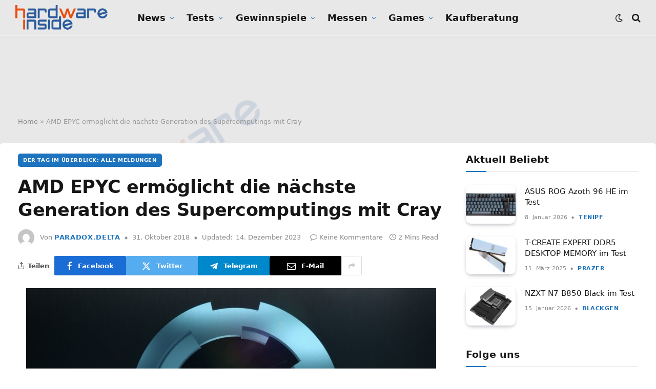

--- FILE ---
content_type: text/html; charset=UTF-8
request_url: https://www.hardwareinside.de/amd-epyc-ermoeglicht-die-naechste-generation-des-supercomputings-mit-cray-37100/
body_size: 47398
content:

<!DOCTYPE html>
<html lang="de" class="s-light site-s-light">

<head>

	<meta charset="UTF-8" />
	<meta name="viewport" content="width=device-width, initial-scale=1" />
	<script>
window.__unic_config_v2 = {"unic_enable_iab":"v2","unic_region":"eu","unic_language":"DE","unic_company":"Hardware-Inside","unic_logo":"","unic_policy_url":"https:\/\/forum.hardwareinside.de\/help\/privacy-policy\/","unic_type":"popup","unic_enable_gdpr":"yes","unic_enable_ccpa":"no","publisherCountryCode":"DE"};
window.wp_consent_type = 'optin';
</script>
<script data-nowprocket type="text/javascript">
!function(){var i,r,o;i="__tcfapiLocator",r=[],(o=window.frames[i])||(function e(){var t=window.document,a=!!o;if(!a)if(t.body){var n=t.createElement("iframe");n.style.cssText="display:none",n.name=i,t.body.appendChild(n)}else setTimeout(e,50);return!a}(),window.__tcfapi=function(){for(var e,t=[],a=0;a<arguments.length;a++)t[a]=arguments[a];if(!t.length)return r;if("setGdprApplies"===t[0])3<t.length&&2===parseInt(t[1],10)&&"boolean"==typeof t[3]&&(e=t[3],"function"==typeof t[2]&&t[2]("set",!0));else if("ping"===t[0]){var n={gdprApplies:e,cmpLoaded:!1,cmpStatus:"stub"};"function"==typeof t[2]&&t[2](n,!0)}else r.push(t)},window.addEventListener("message",function(n){var i="string"==typeof n.data,e={};try{e=i?JSON.parse(n.data):n.data}catch(e){}var r=e.__tcfapiCall;r&&window.__tcfapi(r.command,r.version,function(e,t){var a={__tcfapiReturn:{returnValue:e,success:t,callId:r.callId}};i&&(a=JSON.stringify(a)),n.source.postMessage(a,"*")},r.parameter)},!1))}();
!function(){var i,n,s;i="__uspapiLocator",n=[],(s=window.frames[i])||(function a(){var e=window.document,n=!!s;if(!s)if(e.body){var t=e.createElement("iframe");t.style.cssText="display:none",t.name=i,e.body.appendChild(t)}else setTimeout(a,50);return!n}(),window.__uspapi=function(){for(var a=[],e=0;e<arguments.length;e++)a[e]=arguments[e];if(!a.length)return n;"ping"===a[0]?"function"==typeof a[2]&&a[2]({cmpLoaded:!1,cmpStatus:"stub"},!0):n.push(a)},window.addEventListener("message",function(t){var i="string"==typeof t.data,a={};try{a=i?JSON.parse(t.data):t.data}catch(a){}var s=a.__uspapiCall;s&&window.__uspapi(s.command,s.version,function(a,e){var n={__uspapiReturn:{returnValue:a,success:e,callId:s.callId}};i&&(n=JSON.stringify(n)),t.source.postMessage(n,"*")},s.parameter)},!1))}();
window.__gpp_addFrame=function(e){if(!window.frames[e])if(document.body){var t=document.createElement("iframe");t.style.cssText="display:none",t.name=e,document.body.appendChild(t)}else window.setTimeout(window.__gpp_addFrame,50,e)},window.__gpp_stub=function(){var e=arguments;if(__gpp.queue=__gpp.queue||[],__gpp.events=__gpp.events||[],!e.length||1==e.length&&"queue"==e[0])return __gpp.queue;if(1==e.length&&"events"==e[0])return __gpp.events;var t=e[0],p=1<e.length?e[1]:null,s=2<e.length?e[2]:null;if("ping"===t)p&&p({gppVersion:"1.1",cmpStatus:"stub",cmpDisplayStatus:"hidden",signalStatus:"not ready",supportedAPIs:["2:tcfeuv2","5:tcfcav1","6:uspv1","7:usnatv1","8:uscav1","9:usvav1","10:uscov1","11:usutv1","12:usctv1"],cmpId:0,sectionList:[],applicableSections:[-1],gppString:"",parsedSections:{}},!0);else if("addEventListener"===t){"lastId"in __gpp||(__gpp.lastId=0),__gpp.lastId++;var n=__gpp.lastId;__gpp.events.push({id:n,callback:p,parameter:s}),p({eventName:"listenerRegistered",listenerId:n,data:!0,pingData:{gppVersion:"1.1",cmpStatus:"stub",cmpDisplayStatus:"hidden",signalStatus:"not ready",supportedAPIs:["2:tcfeuv2","5:tcfcav1","6:uspv1","7:usnatv1","8:uscav1","9:usvav1","10:uscov1","11:usutv1","12:usctv1"],cmpId:0,sectionList:[],applicableSections:[-1],gppString:"",parsedSections:{}}},!0)}else if("removeEventListener"===t){for(var a=!1,i=0;i<__gpp.events.length;i++)if(__gpp.events[i].id==s){__gpp.events.splice(i,1),a=!0;break}p({eventName:"listenerRemoved",listenerId:s,data:a,pingData:{gppVersion:"1.1",cmpStatus:"stub",cmpDisplayStatus:"hidden",signalStatus:"not ready",supportedAPIs:["2:tcfeuv2","5:tcfcav1","6:uspv1","7:usnatv1","8:uscav1","9:usvav1","10:uscov1","11:usutv1","12:usctv1"],cmpId:0,sectionList:[],applicableSections:[-1],gppString:"",parsedSections:{}}},!0)}else"hasSection"===t?p(!1,!0):"getSection"===t||"getField"===t?p(null,!0):__gpp.queue.push([].slice.apply(e))},window.__gpp_msghandler=function(s){var n="string"==typeof s.data;try{var t=n?JSON.parse(s.data):s.data}catch(e){t=null}if("object"==typeof t&&null!==t&&"__gppCall"in t){var a=t.__gppCall;window.__gpp(a.command,function(e,t){var p={__gppReturn:{returnValue:e,success:t,callId:a.callId}};s.source.postMessage(n?JSON.stringify(p):p,"*")},"parameter"in a?a.parameter:null,"version"in a?a.version:"1.1")}},"__gpp"in window&&"function"==typeof window.__gpp||(window.__gpp=window.__gpp_stub,window.addEventListener("message",window.__gpp_msghandler,!1),window.__gpp_addFrame("__gppLocator"));
window.gtag||(window.dataLayer=window.dataLayer||[],window.gtag=function(){window.dataLayer.push(arguments)}),window.gtag("set","developer_id.dZTcxZD",!0),window.gtag("consent","default",{ad_storage:"denied",functionality_storage:"denied",personalization_storage:"denied",analytics_storage:"denied",ad_user_data:"denied",ad_personalization:"denied",security_storage:"granted",wait_for_update:3e3}),window.gtag("set","ads_data_redaction",!0),window.gtag("set","url_passthrough",!1);
</script>
<script data-nowprocket async data-cfasync='false' src='https://cmp.uniconsent.com/v2/85d3bd683e/cmp.js'></script>
<meta name='robots' content='index, follow, max-image-preview:large, max-snippet:-1, max-video-preview:-1' />

	<!-- This site is optimized with the Yoast SEO Premium plugin v26.7 (Yoast SEO v26.7) - https://yoast.com/wordpress/plugins/seo/ -->
	<title>AMD EPYC ermöglicht die nächste Generation des Supercomputings mit Cray - Hardware-Inside</title><link rel="preload" as="image" imagesrcset="https://www.hardwareinside.de/wp-content/uploads/2017/11/amd-epyc-800x450.jpg 800w, https://www.hardwareinside.de/wp-content/uploads/2017/11/amd-epyc-800x450-300x169.jpg 300w, https://www.hardwareinside.de/wp-content/uploads/2017/11/amd-epyc-800x450-50x28.jpg 50w" imagesizes="(max-width: 814px) 100vw, 814px" /><link rel="preload" as="font" href="https://www.hardwareinside.de/wp-content/themes/smart-mag/css/icons/fonts/ts-icons.woff2?v3.2" type="font/woff2" crossorigin="anonymous" />
	<meta name="description" content="Hardware-Inside" />
	<link rel="canonical" href="https://www.hardwareinside.de/amd-epyc-ermoeglicht-die-naechste-generation-des-supercomputings-mit-cray-37100/" />
	<meta property="og:locale" content="de_DE" />
	<meta property="og:type" content="article" />
	<meta property="og:title" content="AMD EPYC ermöglicht die nächste Generation des Supercomputings mit Cray" />
	<meta property="og:description" content="Hardware-Inside" />
	<meta property="og:url" content="https://www.hardwareinside.de/amd-epyc-ermoeglicht-die-naechste-generation-des-supercomputings-mit-cray-37100/" />
	<meta property="og:site_name" content="Hardware-Inside" />
	<meta property="article:publisher" content="https://www.facebook.com/Hardwareinside/" />
	<meta property="article:published_time" content="2018-10-31T14:16:56+00:00" />
	<meta property="article:modified_time" content="2023-12-14T10:27:02+00:00" />
	<meta property="og:image" content="https://www.hardwareinside.de/wp-content/uploads/2017/11/amd-epyc-800x450.jpg" />
	<meta property="og:image:width" content="800" />
	<meta property="og:image:height" content="450" />
	<meta property="og:image:type" content="image/jpeg" />
	<meta name="author" content="Paradox.Delta" />
	<meta name="twitter:card" content="summary_large_image" />
	<meta name="twitter:creator" content="@HardwareInsider" />
	<meta name="twitter:site" content="@HardwareInsider" />
	<meta name="twitter:label1" content="Verfasst von" />
	<meta name="twitter:data1" content="Paradox.Delta" />
	<meta name="twitter:label2" content="Geschätzte Lesezeit" />
	<meta name="twitter:data2" content="1 Minute" />
	<script type="application/ld+json" class="yoast-schema-graph">{"@context":"https://schema.org","@graph":[{"@type":"Article","@id":"https://www.hardwareinside.de/amd-epyc-ermoeglicht-die-naechste-generation-des-supercomputings-mit-cray-37100/#article","isPartOf":{"@id":"https://www.hardwareinside.de/amd-epyc-ermoeglicht-die-naechste-generation-des-supercomputings-mit-cray-37100/"},"author":{"name":"Paradox.Delta","@id":"https://www.hardwareinside.de/#/schema/person/d4fb477af8d962047f7b6093abe380d6"},"headline":"AMD EPYC ermöglicht die nächste Generation des Supercomputings mit Cray","datePublished":"2018-10-31T14:16:56+00:00","dateModified":"2023-12-14T10:27:02+00:00","mainEntityOfPage":{"@id":"https://www.hardwareinside.de/amd-epyc-ermoeglicht-die-naechste-generation-des-supercomputings-mit-cray-37100/"},"wordCount":269,"commentCount":0,"publisher":{"@id":"https://www.hardwareinside.de/#organization"},"image":{"@id":"https://www.hardwareinside.de/amd-epyc-ermoeglicht-die-naechste-generation-des-supercomputings-mit-cray-37100/#primaryimage"},"thumbnailUrl":"https://www.hardwareinside.de/wp-content/uploads/2017/11/amd-epyc-800x450.jpg","keywords":["AMD","Cray","EPYC","Generation","Supercomputings"],"articleSection":["Der Tag im Überblick: Alle Meldungen"],"inLanguage":"de","potentialAction":[{"@type":"CommentAction","name":"Comment","target":["https://www.hardwareinside.de/amd-epyc-ermoeglicht-die-naechste-generation-des-supercomputings-mit-cray-37100/#respond"]}],"copyrightYear":"2018","copyrightHolder":{"@id":"https://www.hardwareinside.de/#organization"}},{"@type":"WebPage","@id":"https://www.hardwareinside.de/amd-epyc-ermoeglicht-die-naechste-generation-des-supercomputings-mit-cray-37100/","url":"https://www.hardwareinside.de/amd-epyc-ermoeglicht-die-naechste-generation-des-supercomputings-mit-cray-37100/","name":"AMD EPYC ermöglicht die nächste Generation des Supercomputings mit Cray - Hardware-Inside","isPartOf":{"@id":"https://www.hardwareinside.de/#website"},"primaryImageOfPage":{"@id":"https://www.hardwareinside.de/amd-epyc-ermoeglicht-die-naechste-generation-des-supercomputings-mit-cray-37100/#primaryimage"},"image":{"@id":"https://www.hardwareinside.de/amd-epyc-ermoeglicht-die-naechste-generation-des-supercomputings-mit-cray-37100/#primaryimage"},"thumbnailUrl":"https://www.hardwareinside.de/wp-content/uploads/2017/11/amd-epyc-800x450.jpg","datePublished":"2018-10-31T14:16:56+00:00","dateModified":"2023-12-14T10:27:02+00:00","description":"Hardware-Inside","breadcrumb":{"@id":"https://www.hardwareinside.de/amd-epyc-ermoeglicht-die-naechste-generation-des-supercomputings-mit-cray-37100/#breadcrumb"},"inLanguage":"de","potentialAction":[{"@type":"ReadAction","target":["https://www.hardwareinside.de/amd-epyc-ermoeglicht-die-naechste-generation-des-supercomputings-mit-cray-37100/"]}]},{"@type":"ImageObject","inLanguage":"de","@id":"https://www.hardwareinside.de/amd-epyc-ermoeglicht-die-naechste-generation-des-supercomputings-mit-cray-37100/#primaryimage","url":"https://www.hardwareinside.de/wp-content/uploads/2017/11/amd-epyc-800x450.jpg","contentUrl":"https://www.hardwareinside.de/wp-content/uploads/2017/11/amd-epyc-800x450.jpg","width":800,"height":450},{"@type":"BreadcrumbList","@id":"https://www.hardwareinside.de/amd-epyc-ermoeglicht-die-naechste-generation-des-supercomputings-mit-cray-37100/#breadcrumb","itemListElement":[{"@type":"ListItem","position":1,"name":"Home","item":"https://www.hardwareinside.de/"},{"@type":"ListItem","position":2,"name":"AMD EPYC ermöglicht die nächste Generation des Supercomputings mit Cray"}]},{"@type":"WebSite","@id":"https://www.hardwareinside.de/#website","url":"https://www.hardwareinside.de/","name":"Hardware-Inside","description":"Hier dreht sich alles um IT-News","publisher":{"@id":"https://www.hardwareinside.de/#organization"},"alternateName":"Hardwareinside","potentialAction":[{"@type":"SearchAction","target":{"@type":"EntryPoint","urlTemplate":"https://www.hardwareinside.de/?s={search_term_string}"},"query-input":{"@type":"PropertyValueSpecification","valueRequired":true,"valueName":"search_term_string"}}],"inLanguage":"de"},{"@type":"Organization","@id":"https://www.hardwareinside.de/#organization","name":"Hardware Inside","alternateName":"HardwareInside","url":"https://www.hardwareinside.de/","logo":{"@type":"ImageObject","inLanguage":"de","@id":"https://www.hardwareinside.de/#/schema/logo/image/","url":"https://www.hardwareinside.de/wp-content/uploads/2019/08/Logo-hwi-2019-small-blau.png","contentUrl":"https://www.hardwareinside.de/wp-content/uploads/2019/08/Logo-hwi-2019-small-blau.png","width":500,"height":137,"caption":"Hardware Inside"},"image":{"@id":"https://www.hardwareinside.de/#/schema/logo/image/"},"sameAs":["https://www.facebook.com/Hardwareinside/","https://x.com/HardwareInsider","https://www.instagram.com/hardwareinside/?hl=de","https://www.youtube.com/channel/UCppltmslnwgy7nxfqSBx2mg"],"description":"Aktuell, fundiert und übersichtlich: Hardware Inside berichtet über Grafikkarten, CPUs, PC-Spiele und Gamer-PCs."},{"@type":"Person","@id":"https://www.hardwareinside.de/#/schema/person/d4fb477af8d962047f7b6093abe380d6","name":"Paradox.Delta","image":{"@type":"ImageObject","inLanguage":"de","@id":"https://www.hardwareinside.de/#/schema/person/image/","url":"https://secure.gravatar.com/avatar/d91409d1da56364344806f8e269d986e2bdd2bea74df79f907f45863f61bd223?s=96&d=mm&r=g","contentUrl":"https://secure.gravatar.com/avatar/d91409d1da56364344806f8e269d986e2bdd2bea74df79f907f45863f61bd223?s=96&d=mm&r=g","caption":"Paradox.Delta"},"url":"https://www.hardwareinside.de/author/paradox-delta/"}]}</script>
	<!-- / Yoast SEO Premium plugin. -->


<link rel='dns-prefetch' href='//www.hardwareinside.de' />
<link rel='dns-prefetch' href='//www.googletagmanager.com' />
<link rel='dns-prefetch' href='//pagead2.googlesyndication.com' />
<link rel="alternate" type="application/rss+xml" title="Hardware-Inside &raquo; Feed" href="https://www.hardwareinside.de/feed/" />
<link rel="alternate" type="application/rss+xml" title="Hardware-Inside &raquo; Kommentar-Feed" href="https://www.hardwareinside.de/comments/feed/" />
<link rel="alternate" type="application/rss+xml" title="Hardware-Inside &raquo; AMD EPYC ermöglicht die nächste Generation des Supercomputings mit Cray-Kommentar-Feed" href="https://www.hardwareinside.de/amd-epyc-ermoeglicht-die-naechste-generation-des-supercomputings-mit-cray-37100/feed/" />
<link rel="alternate" title="oEmbed (JSON)" type="application/json+oembed" href="https://www.hardwareinside.de/wp-json/oembed/1.0/embed?url=https%3A%2F%2Fwww.hardwareinside.de%2Famd-epyc-ermoeglicht-die-naechste-generation-des-supercomputings-mit-cray-37100%2F" />
<link rel="alternate" title="oEmbed (XML)" type="text/xml+oembed" href="https://www.hardwareinside.de/wp-json/oembed/1.0/embed?url=https%3A%2F%2Fwww.hardwareinside.de%2Famd-epyc-ermoeglicht-die-naechste-generation-des-supercomputings-mit-cray-37100%2F&#038;format=xml" />
<style id='wp-img-auto-sizes-contain-inline-css' type='text/css'>
img:is([sizes=auto i],[sizes^="auto," i]){contain-intrinsic-size:3000px 1500px}
/*# sourceURL=wp-img-auto-sizes-contain-inline-css */
</style>
<link rel='stylesheet' id='sby_common_styles-css' href='https://www.hardwareinside.de/wp-content/plugins/feeds-for-youtube/public/build/css/sb-youtube-common.css?ver=2.6.2' type='text/css' media='all' />
<link rel='stylesheet' id='sby_styles-css' href='https://www.hardwareinside.de/wp-content/plugins/feeds-for-youtube/public/build/css/sb-youtube-free.css?ver=2.6.2' type='text/css' media='all' />
<style id='wp-emoji-styles-inline-css' type='text/css'>

	img.wp-smiley, img.emoji {
		display: inline !important;
		border: none !important;
		box-shadow: none !important;
		height: 1em !important;
		width: 1em !important;
		margin: 0 0.07em !important;
		vertical-align: -0.1em !important;
		background: none !important;
		padding: 0 !important;
	}
/*# sourceURL=wp-emoji-styles-inline-css */
</style>
<link rel='stylesheet' id='wp-block-library-css' href='https://www.hardwareinside.de/wp-includes/css/dist/block-library/style.min.css?ver=6.9' type='text/css' media='all' />
<style id='classic-theme-styles-inline-css' type='text/css'>
/*! This file is auto-generated */
.wp-block-button__link{color:#fff;background-color:#32373c;border-radius:9999px;box-shadow:none;text-decoration:none;padding:calc(.667em + 2px) calc(1.333em + 2px);font-size:1.125em}.wp-block-file__button{background:#32373c;color:#fff;text-decoration:none}
/*# sourceURL=/wp-includes/css/classic-themes.min.css */
</style>
<style id='auto-amazon-links-unit-style-inline-css' type='text/css'>
.aal-gutenberg-preview{max-height:400px;overflow:auto}

/*# sourceURL=https://www.hardwareinside.de/wp-content/plugins/amazon-auto-links/include/core/component/gutenberg/unit_block/build/style-index.css */
</style>
<link rel='stylesheet' id='COMMENTING_BLOCK-css' href='https://www.hardwareinside.de/wp-content/plugins/commenting-feature/admin/assets/js/dist/styles/dashboardeditorStyle.build.min.css?ver=5.2' type='text/css' media='all' />
<link rel='stylesheet' id='mpp_gutenberg-css' href='https://www.hardwareinside.de/wp-content/plugins/metronet-profile-picture/dist/blocks.style.build.css?ver=2.6.3' type='text/css' media='all' />
<style id='global-styles-inline-css' type='text/css'>
:root{--wp--preset--aspect-ratio--square: 1;--wp--preset--aspect-ratio--4-3: 4/3;--wp--preset--aspect-ratio--3-4: 3/4;--wp--preset--aspect-ratio--3-2: 3/2;--wp--preset--aspect-ratio--2-3: 2/3;--wp--preset--aspect-ratio--16-9: 16/9;--wp--preset--aspect-ratio--9-16: 9/16;--wp--preset--color--black: #000000;--wp--preset--color--cyan-bluish-gray: #abb8c3;--wp--preset--color--white: #ffffff;--wp--preset--color--pale-pink: #f78da7;--wp--preset--color--vivid-red: #cf2e2e;--wp--preset--color--luminous-vivid-orange: #ff6900;--wp--preset--color--luminous-vivid-amber: #fcb900;--wp--preset--color--light-green-cyan: #7bdcb5;--wp--preset--color--vivid-green-cyan: #00d084;--wp--preset--color--pale-cyan-blue: #8ed1fc;--wp--preset--color--vivid-cyan-blue: #0693e3;--wp--preset--color--vivid-purple: #9b51e0;--wp--preset--gradient--vivid-cyan-blue-to-vivid-purple: linear-gradient(135deg,rgb(6,147,227) 0%,rgb(155,81,224) 100%);--wp--preset--gradient--light-green-cyan-to-vivid-green-cyan: linear-gradient(135deg,rgb(122,220,180) 0%,rgb(0,208,130) 100%);--wp--preset--gradient--luminous-vivid-amber-to-luminous-vivid-orange: linear-gradient(135deg,rgb(252,185,0) 0%,rgb(255,105,0) 100%);--wp--preset--gradient--luminous-vivid-orange-to-vivid-red: linear-gradient(135deg,rgb(255,105,0) 0%,rgb(207,46,46) 100%);--wp--preset--gradient--very-light-gray-to-cyan-bluish-gray: linear-gradient(135deg,rgb(238,238,238) 0%,rgb(169,184,195) 100%);--wp--preset--gradient--cool-to-warm-spectrum: linear-gradient(135deg,rgb(74,234,220) 0%,rgb(151,120,209) 20%,rgb(207,42,186) 40%,rgb(238,44,130) 60%,rgb(251,105,98) 80%,rgb(254,248,76) 100%);--wp--preset--gradient--blush-light-purple: linear-gradient(135deg,rgb(255,206,236) 0%,rgb(152,150,240) 100%);--wp--preset--gradient--blush-bordeaux: linear-gradient(135deg,rgb(254,205,165) 0%,rgb(254,45,45) 50%,rgb(107,0,62) 100%);--wp--preset--gradient--luminous-dusk: linear-gradient(135deg,rgb(255,203,112) 0%,rgb(199,81,192) 50%,rgb(65,88,208) 100%);--wp--preset--gradient--pale-ocean: linear-gradient(135deg,rgb(255,245,203) 0%,rgb(182,227,212) 50%,rgb(51,167,181) 100%);--wp--preset--gradient--electric-grass: linear-gradient(135deg,rgb(202,248,128) 0%,rgb(113,206,126) 100%);--wp--preset--gradient--midnight: linear-gradient(135deg,rgb(2,3,129) 0%,rgb(40,116,252) 100%);--wp--preset--font-size--small: 13px;--wp--preset--font-size--medium: 20px;--wp--preset--font-size--large: 36px;--wp--preset--font-size--x-large: 42px;--wp--preset--spacing--20: 0.44rem;--wp--preset--spacing--30: 0.67rem;--wp--preset--spacing--40: 1rem;--wp--preset--spacing--50: 1.5rem;--wp--preset--spacing--60: 2.25rem;--wp--preset--spacing--70: 3.38rem;--wp--preset--spacing--80: 5.06rem;--wp--preset--shadow--natural: 6px 6px 9px rgba(0, 0, 0, 0.2);--wp--preset--shadow--deep: 12px 12px 50px rgba(0, 0, 0, 0.4);--wp--preset--shadow--sharp: 6px 6px 0px rgba(0, 0, 0, 0.2);--wp--preset--shadow--outlined: 6px 6px 0px -3px rgb(255, 255, 255), 6px 6px rgb(0, 0, 0);--wp--preset--shadow--crisp: 6px 6px 0px rgb(0, 0, 0);}:where(.is-layout-flex){gap: 0.5em;}:where(.is-layout-grid){gap: 0.5em;}body .is-layout-flex{display: flex;}.is-layout-flex{flex-wrap: wrap;align-items: center;}.is-layout-flex > :is(*, div){margin: 0;}body .is-layout-grid{display: grid;}.is-layout-grid > :is(*, div){margin: 0;}:where(.wp-block-columns.is-layout-flex){gap: 2em;}:where(.wp-block-columns.is-layout-grid){gap: 2em;}:where(.wp-block-post-template.is-layout-flex){gap: 1.25em;}:where(.wp-block-post-template.is-layout-grid){gap: 1.25em;}.has-black-color{color: var(--wp--preset--color--black) !important;}.has-cyan-bluish-gray-color{color: var(--wp--preset--color--cyan-bluish-gray) !important;}.has-white-color{color: var(--wp--preset--color--white) !important;}.has-pale-pink-color{color: var(--wp--preset--color--pale-pink) !important;}.has-vivid-red-color{color: var(--wp--preset--color--vivid-red) !important;}.has-luminous-vivid-orange-color{color: var(--wp--preset--color--luminous-vivid-orange) !important;}.has-luminous-vivid-amber-color{color: var(--wp--preset--color--luminous-vivid-amber) !important;}.has-light-green-cyan-color{color: var(--wp--preset--color--light-green-cyan) !important;}.has-vivid-green-cyan-color{color: var(--wp--preset--color--vivid-green-cyan) !important;}.has-pale-cyan-blue-color{color: var(--wp--preset--color--pale-cyan-blue) !important;}.has-vivid-cyan-blue-color{color: var(--wp--preset--color--vivid-cyan-blue) !important;}.has-vivid-purple-color{color: var(--wp--preset--color--vivid-purple) !important;}.has-black-background-color{background-color: var(--wp--preset--color--black) !important;}.has-cyan-bluish-gray-background-color{background-color: var(--wp--preset--color--cyan-bluish-gray) !important;}.has-white-background-color{background-color: var(--wp--preset--color--white) !important;}.has-pale-pink-background-color{background-color: var(--wp--preset--color--pale-pink) !important;}.has-vivid-red-background-color{background-color: var(--wp--preset--color--vivid-red) !important;}.has-luminous-vivid-orange-background-color{background-color: var(--wp--preset--color--luminous-vivid-orange) !important;}.has-luminous-vivid-amber-background-color{background-color: var(--wp--preset--color--luminous-vivid-amber) !important;}.has-light-green-cyan-background-color{background-color: var(--wp--preset--color--light-green-cyan) !important;}.has-vivid-green-cyan-background-color{background-color: var(--wp--preset--color--vivid-green-cyan) !important;}.has-pale-cyan-blue-background-color{background-color: var(--wp--preset--color--pale-cyan-blue) !important;}.has-vivid-cyan-blue-background-color{background-color: var(--wp--preset--color--vivid-cyan-blue) !important;}.has-vivid-purple-background-color{background-color: var(--wp--preset--color--vivid-purple) !important;}.has-black-border-color{border-color: var(--wp--preset--color--black) !important;}.has-cyan-bluish-gray-border-color{border-color: var(--wp--preset--color--cyan-bluish-gray) !important;}.has-white-border-color{border-color: var(--wp--preset--color--white) !important;}.has-pale-pink-border-color{border-color: var(--wp--preset--color--pale-pink) !important;}.has-vivid-red-border-color{border-color: var(--wp--preset--color--vivid-red) !important;}.has-luminous-vivid-orange-border-color{border-color: var(--wp--preset--color--luminous-vivid-orange) !important;}.has-luminous-vivid-amber-border-color{border-color: var(--wp--preset--color--luminous-vivid-amber) !important;}.has-light-green-cyan-border-color{border-color: var(--wp--preset--color--light-green-cyan) !important;}.has-vivid-green-cyan-border-color{border-color: var(--wp--preset--color--vivid-green-cyan) !important;}.has-pale-cyan-blue-border-color{border-color: var(--wp--preset--color--pale-cyan-blue) !important;}.has-vivid-cyan-blue-border-color{border-color: var(--wp--preset--color--vivid-cyan-blue) !important;}.has-vivid-purple-border-color{border-color: var(--wp--preset--color--vivid-purple) !important;}.has-vivid-cyan-blue-to-vivid-purple-gradient-background{background: var(--wp--preset--gradient--vivid-cyan-blue-to-vivid-purple) !important;}.has-light-green-cyan-to-vivid-green-cyan-gradient-background{background: var(--wp--preset--gradient--light-green-cyan-to-vivid-green-cyan) !important;}.has-luminous-vivid-amber-to-luminous-vivid-orange-gradient-background{background: var(--wp--preset--gradient--luminous-vivid-amber-to-luminous-vivid-orange) !important;}.has-luminous-vivid-orange-to-vivid-red-gradient-background{background: var(--wp--preset--gradient--luminous-vivid-orange-to-vivid-red) !important;}.has-very-light-gray-to-cyan-bluish-gray-gradient-background{background: var(--wp--preset--gradient--very-light-gray-to-cyan-bluish-gray) !important;}.has-cool-to-warm-spectrum-gradient-background{background: var(--wp--preset--gradient--cool-to-warm-spectrum) !important;}.has-blush-light-purple-gradient-background{background: var(--wp--preset--gradient--blush-light-purple) !important;}.has-blush-bordeaux-gradient-background{background: var(--wp--preset--gradient--blush-bordeaux) !important;}.has-luminous-dusk-gradient-background{background: var(--wp--preset--gradient--luminous-dusk) !important;}.has-pale-ocean-gradient-background{background: var(--wp--preset--gradient--pale-ocean) !important;}.has-electric-grass-gradient-background{background: var(--wp--preset--gradient--electric-grass) !important;}.has-midnight-gradient-background{background: var(--wp--preset--gradient--midnight) !important;}.has-small-font-size{font-size: var(--wp--preset--font-size--small) !important;}.has-medium-font-size{font-size: var(--wp--preset--font-size--medium) !important;}.has-large-font-size{font-size: var(--wp--preset--font-size--large) !important;}.has-x-large-font-size{font-size: var(--wp--preset--font-size--x-large) !important;}
:where(.wp-block-post-template.is-layout-flex){gap: 1.25em;}:where(.wp-block-post-template.is-layout-grid){gap: 1.25em;}
:where(.wp-block-term-template.is-layout-flex){gap: 1.25em;}:where(.wp-block-term-template.is-layout-grid){gap: 1.25em;}
:where(.wp-block-columns.is-layout-flex){gap: 2em;}:where(.wp-block-columns.is-layout-grid){gap: 2em;}
:root :where(.wp-block-pullquote){font-size: 1.5em;line-height: 1.6;}
/*# sourceURL=global-styles-inline-css */
</style>
<link rel='stylesheet' id='af-fontawesome-css' href='https://www.hardwareinside.de/wp-content/plugins/asgaros-forum/libs/fontawesome/css/all.min.css?ver=3.3.0' type='text/css' media='all' />
<link rel='stylesheet' id='af-fontawesome-compat-v4-css' href='https://www.hardwareinside.de/wp-content/plugins/asgaros-forum/libs/fontawesome/css/v4-shims.min.css?ver=3.3.0' type='text/css' media='all' />
<link rel='stylesheet' id='af-widgets-css' href='https://www.hardwareinside.de/wp-content/plugins/asgaros-forum/skin/widgets.css?ver=3.3.0' type='text/css' media='all' />
<link rel='stylesheet' id='foobox-free-min-css' href='https://www.hardwareinside.de/wp-content/plugins/foobox-image-lightbox/free/css/foobox.free.min.css?ver=2.7.35' type='text/css' media='all' />
<link rel='stylesheet' id='tinymce-smiley-button-css' href='https://www.hardwareinside.de/wp-content/plugins/tinymce-smiley-button/plugin.css?ver=6.9' type='text/css' media='all' />
<link rel='stylesheet' id='amazon-auto-links-_common-css' href='https://www.hardwareinside.de/wp-content/plugins/amazon-auto-links/template/_common/style.min.css?ver=5.4.3' type='text/css' media='all' />
<link rel='stylesheet' id='amazon-auto-links-list-css' href='https://www.hardwareinside.de/wp-content/plugins/amazon-auto-links/template/list/style.min.css?ver=1.4.1' type='text/css' media='all' />
<link rel='stylesheet' id='crp-style-masonry-css' href='https://www.hardwareinside.de/wp-content/plugins/contextual-related-posts/css/masonry.min.css?ver=4.1.0' type='text/css' media='all' />
<link rel='stylesheet' id='ez-toc-css' href='https://www.hardwareinside.de/wp-content/plugins/easy-table-of-contents/assets/css/screen.min.css?ver=2.0.80' type='text/css' media='all' />
<style id='ez-toc-inline-css' type='text/css'>
div#ez-toc-container .ez-toc-title {font-size: 125%;}div#ez-toc-container .ez-toc-title {font-weight: 600;}div#ez-toc-container ul li , div#ez-toc-container ul li a {font-size: 95%;}div#ez-toc-container ul li , div#ez-toc-container ul li a {font-weight: 500;}div#ez-toc-container nav ul ul li {font-size: 90%;}div#ez-toc-container {background: #ffffff;border: 1px solid #ffffff;}div#ez-toc-container p.ez-toc-title , #ez-toc-container .ez_toc_custom_title_icon , #ez-toc-container .ez_toc_custom_toc_icon {color: #e84d0e;}div#ez-toc-container ul.ez-toc-list a {color: #e84d0e;}div#ez-toc-container ul.ez-toc-list a:hover {color: #e88e6a;}div#ez-toc-container ul.ez-toc-list a:visited {color: #e89878;}.ez-toc-counter nav ul li a::before {color: ;}.ez-toc-box-title {font-weight: bold; margin-bottom: 10px; text-align: center; text-transform: uppercase; letter-spacing: 1px; color: #666; padding-bottom: 5px;position:absolute;top:-4%;left:5%;background-color: inherit;transition: top 0.3s ease;}.ez-toc-box-title.toc-closed {top:-25%;}
/*# sourceURL=ez-toc-inline-css */
</style>
<link rel='stylesheet' id='dashicons-css' href='https://www.hardwareinside.de/wp-includes/css/dashicons.min.css?ver=6.9' type='text/css' media='all' />
<link rel='stylesheet' id='wp-pointer-css' href='https://www.hardwareinside.de/wp-includes/css/wp-pointer.min.css?ver=6.9' type='text/css' media='all' />
<link rel='stylesheet' id='atkp-styles-css' href='https://www.hardwareinside.de/wp-content/plugins/affiliate-toolkit-starter/dist/style.css?ver=6.9' type='text/css' media='all' />
<style id='atkp-styles-inline-css' type='text/css'>
/* Begin (global) */
.atkp-container a, .atkp-container a:visited { color: #2271b1}
.atkp-container a:hover { color: #111}
 .atkp-moreoffersinfo a,  .atkp-moreoffersinfo a:visited { color: #2271b1}  .atkp-moreoffersinfo a:hover { color: #2271b1;}
.atkp-listprice { color: #808080 !important; } 
.atkp-saleprice { color: #00000 !important; } 
.atkp-savedamount { color: #8b0000 !important; } 
.atkp-ribbon span { background: #E47911 !important; } 
.atkp-box { background-color:#ffff; border: 1px solid #ececec; border-radius: 5px; color: #111 }
.atkp-box .atkp-predicate-highlight1, .atkp-box .atkp-predicate-highlight2, .atkp-box .atkp-predicate-highlight3 {border-radius: 5px 5px   0 0;}
.atkp-box { box-shadow: 5px 5px 10px 0 #ececec; }
.atkp-button {
							    margin: 0 auto;
							    padding: 5px 15px;font-size:14px;
							    display: inline-block;
							    background-color: #f0c14b;
							    border: 1px solid #f0c14b;
							    color: #111 !important;
							    font-weight: 400;
							    -webkit-border-radius: 5px;
							    border-radius: 5px;
							    -webkit-transition: all 0.3s ease-in-out;
							    -moz-transition: all 0.3s ease-in-out;
							    transition: all 0.3s ease-in-out;
							    text-decoration: none !important;							
							}
							
							 .atkp-button:hover {
							    background-color: #f7dfa5;
							    text-decoration: none;
							}
.atkp-secondbutton {
							    margin: 0 auto;
							    padding: 5px 15px;
							    display: inline-block;
							    background-color: #f0c14b;
							    border: 1px solid #f0c14b;
							    color: #333333 !important;
							    font-weight: 400;
							    -webkit-border-radius: 5px;
							    border-radius: 5px;
							    -webkit-transition: all 0.3s ease-in-out;
							    -moz-transition: all 0.3s ease-in-out;
							    transition: all 0.3s ease-in-out;
							    text-decoration: none !important;							
							}
							
							 .atkp-secondbutton:hover {
							    background-color: #f7dfa5;
							    text-decoration: none;
							}
 .atkp-producttable-button a {
								    width: 100%;
								    padding-left: 0px;
								    padding-right: 0px;
								}
/* End (global) */

/*# sourceURL=atkp-styles-inline-css */
</style>
<link rel='stylesheet' id='wpdiscuz-frontend-css-css' href='https://www.hardwareinside.de/wp-content/plugins/wpdiscuz/themes/default/style.css?ver=7.6.44' type='text/css' media='all' />
<style id='wpdiscuz-frontend-css-inline-css' type='text/css'>
 #wpdcom .wpd-blog-administrator .wpd-comment-label{color:#ffffff;background-color:#00B38F;border:none}#wpdcom .wpd-blog-administrator .wpd-comment-author, #wpdcom .wpd-blog-administrator .wpd-comment-author a{color:#00B38F}#wpdcom.wpd-layout-1 .wpd-comment .wpd-blog-administrator .wpd-avatar img{border-color:#00B38F}#wpdcom.wpd-layout-2 .wpd-comment.wpd-reply .wpd-comment-wrap.wpd-blog-administrator{border-left:3px solid #00B38F}#wpdcom.wpd-layout-2 .wpd-comment .wpd-blog-administrator .wpd-avatar img{border-bottom-color:#00B38F}#wpdcom.wpd-layout-3 .wpd-blog-administrator .wpd-comment-subheader{border-top:1px dashed #00B38F}#wpdcom.wpd-layout-3 .wpd-reply .wpd-blog-administrator .wpd-comment-right{border-left:1px solid #00B38F}#wpdcom .wpd-blog-editor .wpd-comment-label{color:#ffffff;background-color:#00B38F;border:none}#wpdcom .wpd-blog-editor .wpd-comment-author, #wpdcom .wpd-blog-editor .wpd-comment-author a{color:#00B38F}#wpdcom.wpd-layout-1 .wpd-comment .wpd-blog-editor .wpd-avatar img{border-color:#00B38F}#wpdcom.wpd-layout-2 .wpd-comment.wpd-reply .wpd-comment-wrap.wpd-blog-editor{border-left:3px solid #00B38F}#wpdcom.wpd-layout-2 .wpd-comment .wpd-blog-editor .wpd-avatar img{border-bottom-color:#00B38F}#wpdcom.wpd-layout-3 .wpd-blog-editor .wpd-comment-subheader{border-top:1px dashed #00B38F}#wpdcom.wpd-layout-3 .wpd-reply .wpd-blog-editor .wpd-comment-right{border-left:1px solid #00B38F}#wpdcom .wpd-blog-author .wpd-comment-label{color:#ffffff;background-color:#00B38F;border:none}#wpdcom .wpd-blog-author .wpd-comment-author, #wpdcom .wpd-blog-author .wpd-comment-author a{color:#00B38F}#wpdcom.wpd-layout-1 .wpd-comment .wpd-blog-author .wpd-avatar img{border-color:#00B38F}#wpdcom.wpd-layout-2 .wpd-comment .wpd-blog-author .wpd-avatar img{border-bottom-color:#00B38F}#wpdcom.wpd-layout-3 .wpd-blog-author .wpd-comment-subheader{border-top:1px dashed #00B38F}#wpdcom.wpd-layout-3 .wpd-reply .wpd-blog-author .wpd-comment-right{border-left:1px solid #00B38F}#wpdcom .wpd-blog-contributor .wpd-comment-label{color:#ffffff;background-color:#00B38F;border:none}#wpdcom .wpd-blog-contributor .wpd-comment-author, #wpdcom .wpd-blog-contributor .wpd-comment-author a{color:#00B38F}#wpdcom.wpd-layout-1 .wpd-comment .wpd-blog-contributor .wpd-avatar img{border-color:#00B38F}#wpdcom.wpd-layout-2 .wpd-comment .wpd-blog-contributor .wpd-avatar img{border-bottom-color:#00B38F}#wpdcom.wpd-layout-3 .wpd-blog-contributor .wpd-comment-subheader{border-top:1px dashed #00B38F}#wpdcom.wpd-layout-3 .wpd-reply .wpd-blog-contributor .wpd-comment-right{border-left:1px solid #00B38F}#wpdcom .wpd-blog-subscriber .wpd-comment-label{color:#ffffff;background-color:#00B38F;border:none}#wpdcom .wpd-blog-subscriber .wpd-comment-author, #wpdcom .wpd-blog-subscriber .wpd-comment-author a{color:#00B38F}#wpdcom.wpd-layout-2 .wpd-comment .wpd-blog-subscriber .wpd-avatar img{border-bottom-color:#00B38F}#wpdcom.wpd-layout-3 .wpd-blog-subscriber .wpd-comment-subheader{border-top:1px dashed #00B38F}#wpdcom .wpd-blog-translator .wpd-comment-label{color:#ffffff;background-color:#00B38F;border:none}#wpdcom .wpd-blog-translator .wpd-comment-author, #wpdcom .wpd-blog-translator .wpd-comment-author a{color:#00B38F}#wpdcom.wpd-layout-1 .wpd-comment .wpd-blog-translator .wpd-avatar img{border-color:#00B38F}#wpdcom.wpd-layout-2 .wpd-comment .wpd-blog-translator .wpd-avatar img{border-bottom-color:#00B38F}#wpdcom.wpd-layout-3 .wpd-blog-translator .wpd-comment-subheader{border-top:1px dashed #00B38F}#wpdcom.wpd-layout-3 .wpd-reply .wpd-blog-translator .wpd-comment-right{border-left:1px solid #00B38F}#wpdcom .wpd-blog-wpseo_manager .wpd-comment-label{color:#ffffff;background-color:#00B38F;border:none}#wpdcom .wpd-blog-wpseo_manager .wpd-comment-author, #wpdcom .wpd-blog-wpseo_manager .wpd-comment-author a{color:#00B38F}#wpdcom.wpd-layout-1 .wpd-comment .wpd-blog-wpseo_manager .wpd-avatar img{border-color:#00B38F}#wpdcom.wpd-layout-2 .wpd-comment .wpd-blog-wpseo_manager .wpd-avatar img{border-bottom-color:#00B38F}#wpdcom.wpd-layout-3 .wpd-blog-wpseo_manager .wpd-comment-subheader{border-top:1px dashed #00B38F}#wpdcom.wpd-layout-3 .wpd-reply .wpd-blog-wpseo_manager .wpd-comment-right{border-left:1px solid #00B38F}#wpdcom .wpd-blog-wpseo_editor .wpd-comment-label{color:#ffffff;background-color:#00B38F;border:none}#wpdcom .wpd-blog-wpseo_editor .wpd-comment-author, #wpdcom .wpd-blog-wpseo_editor .wpd-comment-author a{color:#00B38F}#wpdcom.wpd-layout-1 .wpd-comment .wpd-blog-wpseo_editor .wpd-avatar img{border-color:#00B38F}#wpdcom.wpd-layout-2 .wpd-comment .wpd-blog-wpseo_editor .wpd-avatar img{border-bottom-color:#00B38F}#wpdcom.wpd-layout-3 .wpd-blog-wpseo_editor .wpd-comment-subheader{border-top:1px dashed #00B38F}#wpdcom.wpd-layout-3 .wpd-reply .wpd-blog-wpseo_editor .wpd-comment-right{border-left:1px solid #00B38F}#wpdcom .wpd-blog-bbp_keymaster .wpd-comment-label{color:#ffffff;background-color:#00B38F;border:none}#wpdcom .wpd-blog-bbp_keymaster .wpd-comment-author, #wpdcom .wpd-blog-bbp_keymaster .wpd-comment-author a{color:#00B38F}#wpdcom.wpd-layout-1 .wpd-comment .wpd-blog-bbp_keymaster .wpd-avatar img{border-color:#00B38F}#wpdcom.wpd-layout-2 .wpd-comment .wpd-blog-bbp_keymaster .wpd-avatar img{border-bottom-color:#00B38F}#wpdcom.wpd-layout-3 .wpd-blog-bbp_keymaster .wpd-comment-subheader{border-top:1px dashed #00B38F}#wpdcom.wpd-layout-3 .wpd-reply .wpd-blog-bbp_keymaster .wpd-comment-right{border-left:1px solid #00B38F}#wpdcom .wpd-blog-bbp_moderator .wpd-comment-label{color:#ffffff;background-color:#00B38F;border:none}#wpdcom .wpd-blog-bbp_moderator .wpd-comment-author, #wpdcom .wpd-blog-bbp_moderator .wpd-comment-author a{color:#00B38F}#wpdcom.wpd-layout-1 .wpd-comment .wpd-blog-bbp_moderator .wpd-avatar img{border-color:#00B38F}#wpdcom.wpd-layout-2 .wpd-comment .wpd-blog-bbp_moderator .wpd-avatar img{border-bottom-color:#00B38F}#wpdcom.wpd-layout-3 .wpd-blog-bbp_moderator .wpd-comment-subheader{border-top:1px dashed #00B38F}#wpdcom.wpd-layout-3 .wpd-reply .wpd-blog-bbp_moderator .wpd-comment-right{border-left:1px solid #00B38F}#wpdcom .wpd-blog-bbp_participant .wpd-comment-label{color:#ffffff;background-color:#00B38F;border:none}#wpdcom .wpd-blog-bbp_participant .wpd-comment-author, #wpdcom .wpd-blog-bbp_participant .wpd-comment-author a{color:#00B38F}#wpdcom.wpd-layout-1 .wpd-comment .wpd-blog-bbp_participant .wpd-avatar img{border-color:#00B38F}#wpdcom.wpd-layout-2 .wpd-comment .wpd-blog-bbp_participant .wpd-avatar img{border-bottom-color:#00B38F}#wpdcom.wpd-layout-3 .wpd-blog-bbp_participant .wpd-comment-subheader{border-top:1px dashed #00B38F}#wpdcom.wpd-layout-3 .wpd-reply .wpd-blog-bbp_participant .wpd-comment-right{border-left:1px solid #00B38F}#wpdcom .wpd-blog-bbp_spectator .wpd-comment-label{color:#ffffff;background-color:#00B38F;border:none}#wpdcom .wpd-blog-bbp_spectator .wpd-comment-author, #wpdcom .wpd-blog-bbp_spectator .wpd-comment-author a{color:#00B38F}#wpdcom.wpd-layout-1 .wpd-comment .wpd-blog-bbp_spectator .wpd-avatar img{border-color:#00B38F}#wpdcom.wpd-layout-2 .wpd-comment .wpd-blog-bbp_spectator .wpd-avatar img{border-bottom-color:#00B38F}#wpdcom.wpd-layout-3 .wpd-blog-bbp_spectator .wpd-comment-subheader{border-top:1px dashed #00B38F}#wpdcom.wpd-layout-3 .wpd-reply .wpd-blog-bbp_spectator .wpd-comment-right{border-left:1px solid #00B38F}#wpdcom .wpd-blog-bbp_blocked .wpd-comment-label{color:#ffffff;background-color:#00B38F;border:none}#wpdcom .wpd-blog-bbp_blocked .wpd-comment-author, #wpdcom .wpd-blog-bbp_blocked .wpd-comment-author a{color:#00B38F}#wpdcom.wpd-layout-1 .wpd-comment .wpd-blog-bbp_blocked .wpd-avatar img{border-color:#00B38F}#wpdcom.wpd-layout-2 .wpd-comment .wpd-blog-bbp_blocked .wpd-avatar img{border-bottom-color:#00B38F}#wpdcom.wpd-layout-3 .wpd-blog-bbp_blocked .wpd-comment-subheader{border-top:1px dashed #00B38F}#wpdcom.wpd-layout-3 .wpd-reply .wpd-blog-bbp_blocked .wpd-comment-right{border-left:1px solid #00B38F}#wpdcom .wpd-blog-post_author .wpd-comment-label{color:#ffffff;background-color:#00B38F;border:none}#wpdcom .wpd-blog-post_author .wpd-comment-author, #wpdcom .wpd-blog-post_author .wpd-comment-author a{color:#00B38F}#wpdcom .wpd-blog-post_author .wpd-avatar img{border-color:#00B38F}#wpdcom.wpd-layout-1 .wpd-comment .wpd-blog-post_author .wpd-avatar img{border-color:#00B38F}#wpdcom.wpd-layout-2 .wpd-comment.wpd-reply .wpd-comment-wrap.wpd-blog-post_author{border-left:3px solid #00B38F}#wpdcom.wpd-layout-2 .wpd-comment .wpd-blog-post_author .wpd-avatar img{border-bottom-color:#00B38F}#wpdcom.wpd-layout-3 .wpd-blog-post_author .wpd-comment-subheader{border-top:1px dashed #00B38F}#wpdcom.wpd-layout-3 .wpd-reply .wpd-blog-post_author .wpd-comment-right{border-left:1px solid #00B38F}#wpdcom .wpd-blog-guest .wpd-comment-label{color:#ffffff;background-color:#00B38F;border:none}#wpdcom .wpd-blog-guest .wpd-comment-author, #wpdcom .wpd-blog-guest .wpd-comment-author a{color:#00B38F}#wpdcom.wpd-layout-3 .wpd-blog-guest .wpd-comment-subheader{border-top:1px dashed #00B38F}#comments, #respond, .comments-area, #wpdcom{}#wpdcom .ql-editor > *{color:#777777}#wpdcom .ql-editor::before{}#wpdcom .ql-toolbar{border:1px solid #DDDDDD;border-top:none}#wpdcom .ql-container{border:1px solid #DDDDDD;border-bottom:none}#wpdcom .wpd-form-row .wpdiscuz-item input[type="text"], #wpdcom .wpd-form-row .wpdiscuz-item input[type="email"], #wpdcom .wpd-form-row .wpdiscuz-item input[type="url"], #wpdcom .wpd-form-row .wpdiscuz-item input[type="color"], #wpdcom .wpd-form-row .wpdiscuz-item input[type="date"], #wpdcom .wpd-form-row .wpdiscuz-item input[type="datetime"], #wpdcom .wpd-form-row .wpdiscuz-item input[type="datetime-local"], #wpdcom .wpd-form-row .wpdiscuz-item input[type="month"], #wpdcom .wpd-form-row .wpdiscuz-item input[type="number"], #wpdcom .wpd-form-row .wpdiscuz-item input[type="time"], #wpdcom textarea, #wpdcom select{border:1px solid #DDDDDD;color:#777777}#wpdcom .wpd-form-row .wpdiscuz-item textarea{border:1px solid #DDDDDD}#wpdcom input::placeholder, #wpdcom textarea::placeholder, #wpdcom input::-moz-placeholder, #wpdcom textarea::-webkit-input-placeholder{}#wpdcom .wpd-comment-text{color:#777777}#wpdcom .wpd-thread-head .wpd-thread-info{border-bottom:2px solid #00B38F}#wpdcom .wpd-thread-head .wpd-thread-info.wpd-reviews-tab svg{fill:#00B38F}#wpdcom .wpd-thread-head .wpdiscuz-user-settings{border-bottom:2px solid #00B38F}#wpdcom .wpd-thread-head .wpdiscuz-user-settings:hover{color:#00B38F}#wpdcom .wpd-comment .wpd-follow-link:hover{color:#00B38F}#wpdcom .wpd-comment-status .wpd-sticky{color:#00B38F}#wpdcom .wpd-thread-filter .wpdf-active{color:#00B38F;border-bottom-color:#00B38F}#wpdcom .wpd-comment-info-bar{border:1px dashed #33c3a6;background:#e6f8f4}#wpdcom .wpd-comment-info-bar .wpd-current-view i{color:#00B38F}#wpdcom .wpd-filter-view-all:hover{background:#00B38F}#wpdcom .wpdiscuz-item .wpdiscuz-rating > label{color:#DDDDDD}#wpdcom .wpdiscuz-item .wpdiscuz-rating:not(:checked) > label:hover, .wpdiscuz-rating:not(:checked) > label:hover ~ label{}#wpdcom .wpdiscuz-item .wpdiscuz-rating > input ~ label:hover, #wpdcom .wpdiscuz-item .wpdiscuz-rating > input:not(:checked) ~ label:hover ~ label, #wpdcom .wpdiscuz-item .wpdiscuz-rating > input:not(:checked) ~ label:hover ~ label{color:#FFED85}#wpdcom .wpdiscuz-item .wpdiscuz-rating > input:checked ~ label:hover, #wpdcom .wpdiscuz-item .wpdiscuz-rating > input:checked ~ label:hover, #wpdcom .wpdiscuz-item .wpdiscuz-rating > label:hover ~ input:checked ~ label, #wpdcom .wpdiscuz-item .wpdiscuz-rating > input:checked + label:hover ~ label, #wpdcom .wpdiscuz-item .wpdiscuz-rating > input:checked ~ label:hover ~ label, .wpd-custom-field .wcf-active-star, #wpdcom .wpdiscuz-item .wpdiscuz-rating > input:checked ~ label{color:#FFD700}#wpd-post-rating .wpd-rating-wrap .wpd-rating-stars svg .wpd-star{fill:#DDDDDD}#wpd-post-rating .wpd-rating-wrap .wpd-rating-stars svg .wpd-active{fill:#FFD700}#wpd-post-rating .wpd-rating-wrap .wpd-rate-starts svg .wpd-star{fill:#DDDDDD}#wpd-post-rating .wpd-rating-wrap .wpd-rate-starts:hover svg .wpd-star{fill:#FFED85}#wpd-post-rating.wpd-not-rated .wpd-rating-wrap .wpd-rate-starts svg:hover ~ svg .wpd-star{fill:#DDDDDD}.wpdiscuz-post-rating-wrap .wpd-rating .wpd-rating-wrap .wpd-rating-stars svg .wpd-star{fill:#DDDDDD}.wpdiscuz-post-rating-wrap .wpd-rating .wpd-rating-wrap .wpd-rating-stars svg .wpd-active{fill:#FFD700}#wpdcom .wpd-comment .wpd-follow-active{color:#ff7a00}#wpdcom .page-numbers{color:#555;border:#555 1px solid}#wpdcom span.current{background:#555}#wpdcom.wpd-layout-1 .wpd-new-loaded-comment > .wpd-comment-wrap > .wpd-comment-right{background:#FFFAD6}#wpdcom.wpd-layout-2 .wpd-new-loaded-comment.wpd-comment > .wpd-comment-wrap > .wpd-comment-right{background:#FFFAD6}#wpdcom.wpd-layout-2 .wpd-new-loaded-comment.wpd-comment.wpd-reply > .wpd-comment-wrap > .wpd-comment-right{background:transparent}#wpdcom.wpd-layout-2 .wpd-new-loaded-comment.wpd-comment.wpd-reply > .wpd-comment-wrap{background:#FFFAD6}#wpdcom.wpd-layout-3 .wpd-new-loaded-comment.wpd-comment > .wpd-comment-wrap > .wpd-comment-right{background:#FFFAD6}#wpdcom .wpd-follow:hover i, #wpdcom .wpd-unfollow:hover i, #wpdcom .wpd-comment .wpd-follow-active:hover i{color:#00B38F}#wpdcom .wpdiscuz-readmore{cursor:pointer;color:#00B38F}.wpd-custom-field .wcf-pasiv-star, #wpcomm .wpdiscuz-item .wpdiscuz-rating > label{color:#DDDDDD}.wpd-wrapper .wpd-list-item.wpd-active{border-top:3px solid #00B38F}#wpdcom.wpd-layout-2 .wpd-comment.wpd-reply.wpd-unapproved-comment .wpd-comment-wrap{border-left:3px solid #FFFAD6}#wpdcom.wpd-layout-3 .wpd-comment.wpd-reply.wpd-unapproved-comment .wpd-comment-right{border-left:1px solid #FFFAD6}#wpdcom .wpd-prim-button{background-color:#07B290;color:#FFFFFF}#wpdcom .wpd_label__check i.wpdicon-on{color:#07B290;border:1px solid #83d9c8}#wpd-bubble-wrapper #wpd-bubble-all-comments-count{color:#1DB99A}#wpd-bubble-wrapper > div{background-color:#1DB99A}#wpd-bubble-wrapper > #wpd-bubble #wpd-bubble-add-message{background-color:#1DB99A}#wpd-bubble-wrapper > #wpd-bubble #wpd-bubble-add-message::before{border-left-color:#1DB99A;border-right-color:#1DB99A}#wpd-bubble-wrapper.wpd-right-corner > #wpd-bubble #wpd-bubble-add-message::before{border-left-color:#1DB99A;border-right-color:#1DB99A}.wpd-inline-icon-wrapper path.wpd-inline-icon-first{fill:#1DB99A}.wpd-inline-icon-count{background-color:#1DB99A}.wpd-inline-icon-count::before{border-right-color:#1DB99A}.wpd-inline-form-wrapper::before{border-bottom-color:#1DB99A}.wpd-inline-form-question{background-color:#1DB99A}.wpd-inline-form{background-color:#1DB99A}.wpd-last-inline-comments-wrapper{border-color:#1DB99A}.wpd-last-inline-comments-wrapper::before{border-bottom-color:#1DB99A}.wpd-last-inline-comments-wrapper .wpd-view-all-inline-comments{background:#1DB99A}.wpd-last-inline-comments-wrapper .wpd-view-all-inline-comments:hover,.wpd-last-inline-comments-wrapper .wpd-view-all-inline-comments:active,.wpd-last-inline-comments-wrapper .wpd-view-all-inline-comments:focus{background-color:#1DB99A}#wpdcom .ql-snow .ql-tooltip[data-mode="link"]::before{content:"Link eingeben:"}#wpdcom .ql-snow .ql-tooltip.ql-editing a.ql-action::after{content:"Speichern"}.comments-area{width:auto}
/*# sourceURL=wpdiscuz-frontend-css-inline-css */
</style>
<link rel='stylesheet' id='wpdiscuz-fa-css' href='https://www.hardwareinside.de/wp-content/plugins/wpdiscuz/assets/third-party/font-awesome-5.13.0/css/fa.min.css?ver=7.6.44' type='text/css' media='all' />
<link rel='stylesheet' id='wpdiscuz-combo-css-css' href='https://www.hardwareinside.de/wp-content/plugins/wpdiscuz/assets/css/wpdiscuz-combo.min.css?ver=6.9' type='text/css' media='all' />
<link rel='stylesheet' id='smartmag-core-css' href='https://www.hardwareinside.de/wp-content/themes/smart-mag/style.css?ver=10.3.2' type='text/css' media='all' />
<link rel='stylesheet' id='smartmag-magnific-popup-css' href='https://www.hardwareinside.de/wp-content/themes/smart-mag/css/lightbox.css?ver=10.3.2' type='text/css' media='all' />
<link rel='stylesheet' id='smartmag-icons-css' href='https://www.hardwareinside.de/wp-content/themes/smart-mag/css/icons/icons.css?ver=10.3.2' type='text/css' media='all' />
<link rel='stylesheet' id='smartmag-skin-css' href='https://www.hardwareinside.de/wp-content/themes/smart-mag/css/skin-trendy.css?ver=10.3.2' type='text/css' media='all' />
<style id='smartmag-skin-inline-css' type='text/css'>
:root { --c-main: #1e73be;
--c-main-rgb: 30,115,190;
--text-font: "Inter", system-ui, -apple-system, "Segoe UI", Arial, sans-serif;
--body-font: "Inter", system-ui, -apple-system, "Segoe UI", Arial, sans-serif;
--ui-font: "Outfit", system-ui, -apple-system, "Segoe UI", Arial, sans-serif;
--title-font: "Outfit", system-ui, -apple-system, "Segoe UI", Arial, sans-serif;
--h-font: "Outfit", system-ui, -apple-system, "Segoe UI", Arial, sans-serif;
--title-font: var(--ui-font);
--h-font: var(--ui-font);
--text-h-font: var(--h-font);
--title-font: "Inter", system-ui, -apple-system, "Segoe UI", Arial, sans-serif;
--title-size-xs: 15px;
--title-size-m: 19px;
--main-width: 1240px;
--p-title-space: 11px;
--c-excerpts: #474747;
--excerpt-size: 14px; }
.s-dark, .site-s-dark { --c-main: #dd3333; --c-main-rgb: 221,51,51; }
.s-dark body { background-color: #000000; }
.s-dark { --body-color: #ffffff; --c-excerpts: #ffffff; }
.s-dark .post-content { color: #ffffff; }
.s-dark, .site-s-dark .s-light { --c-headings: #dd3333; }
.s-dark .post-title { --c-headings: #dd3333; }
.post-title:not(._) { line-height: 1.4; }
:root { --wrap-padding: 35px; }
:root { --sidebar-width: 336px; }
.ts-row, .has-el-gap { --sidebar-c-width: calc(var(--sidebar-width) + var(--grid-gutter-h) + var(--sidebar-c-pad)); }
.smart-head-main { --c-shadow: rgba(0,0,0,0.02); }
.smart-head-main .smart-head-top { --head-h: 42px; border-image: linear-gradient(90deg, #e40666 0%, #3c3fde 100%); border-image-slice: 1; border-image-width: 3px 0 0 0; border-width: 3px 0; border-image-width: 0 0 3px 0; }
.smart-head-main .smart-head-mid { --head-h: 70px; border-bottom-width: 1px; border-bottom-color: #efefef; }
.s-dark .smart-head-main .smart-head-mid,
.smart-head-main .s-dark.smart-head-mid { border-bottom-color: #3f3f3f; }
.navigation { font-family: var(--tertiary-font); }
.navigation-main .menu > li > a { font-size: 18px; letter-spacing: 0.01em; }
.navigation-main { --nav-items-space: 12px; }
.s-light .navigation { --c-nav-blip: var(--c-main); }
.smart-head-mobile .smart-head-mid { border-image: linear-gradient(90deg, #e40666 0%, #3c3fde 100%); border-image-slice: 1; border-image-width: 3px 0 0 0; border-width: 3px 0; }
.navigation-small { font-family: var(--body-font); }
.navigation-small .menu > li > a { font-size: 33px; }
.smart-head .navigation-small { --nav-items-space: 0px; }
.navigation-small .menu > li > a:after { display: none; }
.navigation-small { margin-left: calc(-1 * var(--nav-items-space)); }
.s-dark .navigation-small { --c-nav-hov: rgba(255,255,255,0.76); }
.s-dark .smart-head-main .spc-social,
.smart-head-main .s-dark .spc-social { --c-spc-social: #ffffff; --c-spc-social-hov: rgba(255,255,255,0.92); }
.smart-head-main .spc-social { --spc-social-fs: 13px; --spc-social-size: 26px; --spc-social-space: 5px; }
.s-dark .smart-head-main .search-icon:hover,
.smart-head-main .s-dark .search-icon:hover { color: #bcbcbc; }
.smart-head-main { --search-icon-size: 18px; }
.s-dark .smart-head-main .offcanvas-toggle:hover,
.smart-head-main .s-dark .offcanvas-toggle:hover { --c-hamburger: #bcbcbc; }
.smart-head .ts-button1 { font-size: 12px; background-color: #0041e8; border-radius: 6px; height: 34px; line-height: 34px; padding-left: 14px; padding-right: 14px; }
.post-meta .text-in, .post-meta .post-cat > a { font-size: 11px; }
.post-meta .post-cat > a { font-weight: 600; }
.post-meta { --p-meta-sep: "\25c6"; --p-meta-sep-pad: 7px; }
.post-meta .meta-item:before { transform: scale(.65); }
.l-post { --media-radius: 10px; }
.cat-labels .category { font-weight: 600; letter-spacing: 0.06em; border-radius: 5px; padding-top: 2px; padding-bottom: 2px; padding-left: 10px; padding-right: 10px; }
.block-head-c .heading { font-size: 19px; text-transform: initial; }
.block-head-e3 .heading { font-size: 22px; }
.load-button { padding-top: 13px; padding-bottom: 13px; padding-left: 13px; padding-right: 13px; border-radius: 20px; }
.loop-grid-base .media { margin-bottom: 20px; }
.loop-grid .l-post { border-radius: 10px; overflow: hidden; }
.has-nums .l-post { --num-font: "Outfit", system-ui, -apple-system, "Segoe UI", Arial, sans-serif; }
.has-nums-a .l-post .post-title:before,
.has-nums-b .l-post .content:before { font-weight: 500; }
.has-nums-c .l-post .post-title:before,
.has-nums-c .l-post .content:before { font-size: 18px; }
.loop-list-card .l-post { border-radius: 10px; overflow: hidden; }
.loop-small .ratio-is-custom { padding-bottom: calc(100% / 1.3); }
.loop-small .media { width: 30%; max-width: 50%; }
.loop-small .media:not(i) { max-width: 97px; }
.single-featured .featured, .the-post-header .featured { border-radius: 10px; --media-radius: 10px; overflow: hidden; }
.post-meta-single .meta-item, .post-meta-single .text-in { font-size: 13px; }
.the-post-header .post-meta .post-title { font-family: var(--body-font); font-weight: 800; line-height: 1.3; letter-spacing: -0.01em; }
.entry-content { letter-spacing: -0.005em; }
.review-box .label { font-size: 15px; }
.s-head-large .sub-title { font-size: 19px; }
.s-post-large .post-content-wrap { display: grid; grid-template-columns: minmax(0, 1fr); }
.s-post-large .entry-content { max-width: min(100%, calc(750px + var(--p-spacious-pad)*2)); justify-self: center; }
.category .feat-grid { --grid-gap: 10px; }
.spc-newsletter { --box-roundness: 10px; }
.a-wrap-1 { background-color: #02001c; }
@media (min-width: 1200px) { .breadcrumbs { font-size: 13px; }
.nav-hov-b .menu > li > a:before { width: calc(100% - (var(--nav-items-space, 15px)*2)); left: var(--nav-items-space); } }
@media (min-width: 941px) and (max-width: 1200px) { :root { --sidebar-width: 300px; }
.ts-row, .has-el-gap { --sidebar-c-width: calc(var(--sidebar-width) + var(--grid-gutter-h) + var(--sidebar-c-pad)); }
.navigation-main .menu > li > a { font-size: calc(10px + (18px - 10px) * .7); }
.navigation-small .menu > li > a { font-size: calc(10px + (33px - 10px) * .7); } }
@media (min-width: 768px) and (max-width: 940px) { .ts-contain, .main { padding-left: 35px; padding-right: 35px; }
.layout-boxed-inner { --wrap-padding: 35px; }
:root { --wrap-padding: 35px; } }
@media (max-width: 767px) { .ts-contain, .main { padding-left: 25px; padding-right: 25px; }
.layout-boxed-inner { --wrap-padding: 25px; }
:root { --wrap-padding: 25px; }
.block-head-e3 .heading { font-size: 18px; } }
@media (min-width: 940px) and (max-width: 1300px) { :root { --wrap-padding: min(35px, 5vw); } }


/*# sourceURL=smartmag-skin-inline-css */
</style>
<script type="text/javascript" src="https://www.hardwareinside.de/wp-includes/js/jquery/jquery.min.js?ver=3.7.1" id="jquery-core-js"></script>
<script type="text/javascript" src="https://www.hardwareinside.de/wp-includes/js/jquery/jquery-migrate.min.js?ver=3.4.1" id="jquery-migrate-js"></script>
<script type="text/javascript" id="smartmag-lazy-inline-js-after">
/* <![CDATA[ */
/**
 * @copyright ThemeSphere
 * @preserve
 */
var BunyadLazy={};BunyadLazy.load=function(){function a(e,n){var t={};e.dataset.bgset&&e.dataset.sizes?(t.sizes=e.dataset.sizes,t.srcset=e.dataset.bgset):t.src=e.dataset.bgsrc,function(t){var a=t.dataset.ratio;if(0<a){const e=t.parentElement;if(e.classList.contains("media-ratio")){const n=e.style;n.getPropertyValue("--a-ratio")||(n.paddingBottom=100/a+"%")}}}(e);var a,o=document.createElement("img");for(a in o.onload=function(){var t="url('"+(o.currentSrc||o.src)+"')",a=e.style;a.backgroundImage!==t&&requestAnimationFrame(()=>{a.backgroundImage=t,n&&n()}),o.onload=null,o.onerror=null,o=null},o.onerror=o.onload,t)o.setAttribute(a,t[a]);o&&o.complete&&0<o.naturalWidth&&o.onload&&o.onload()}function e(t){t.dataset.loaded||a(t,()=>{document.dispatchEvent(new Event("lazyloaded")),t.dataset.loaded=1})}function n(t){"complete"===document.readyState?t():window.addEventListener("load",t)}return{initEarly:function(){var t,a=()=>{document.querySelectorAll(".img.bg-cover:not(.lazyload)").forEach(e)};"complete"!==document.readyState?(t=setInterval(a,150),n(()=>{a(),clearInterval(t)})):a()},callOnLoad:n,initBgImages:function(t){t&&n(()=>{document.querySelectorAll(".img.bg-cover").forEach(e)})},bgLoad:a}}(),BunyadLazy.load.initEarly();
//# sourceURL=smartmag-lazy-inline-js-after
/* ]]> */
</script>
<script type="text/javascript" src="https://www.hardwareinside.de/wp-content/plugins/sphere-post-views/assets/js/post-views.js?ver=1.0.1" id="sphere-post-views-js"></script>
<script type="text/javascript" id="sphere-post-views-js-after">
/* <![CDATA[ */
var Sphere_PostViews = {"ajaxUrl":"https:\/\/www.hardwareinside.de\/wp-admin\/admin-ajax.php?sphere_post_views=1","sampling":0,"samplingRate":10,"repeatCountDelay":0,"postID":37100,"token":"34c8c6b3ea"}
//# sourceURL=sphere-post-views-js-after
/* ]]> */
</script>
<script type="text/javascript" src="https://www.hardwareinside.de/wp-content/plugins/affiliate-toolkit-starter/dist/script.js?ver=6.9" id="atkp-scripts-js"></script>
<script type="text/javascript" src="https://www.hardwareinside.de/wp-content/uploads/affiliate-toolkit/scripts.js?ver=6.9" id="atkp-custom-scripts-js"></script>
<script type="text/javascript" id="foobox-free-min-js-before">
/* <![CDATA[ */
/* Run FooBox FREE (v2.7.35) */
var FOOBOX = window.FOOBOX = {
	ready: true,
	disableOthers: false,
	o: {wordpress: { enabled: true }, countMessage:'Bild %index von %total', captions: { dataTitle: ["captionTitle","title","elementorLightboxTitle"], dataDesc: ["captionDesc","description","elementorLightboxDescription"] }, rel: '', excludes:'.fbx-link,.nofoobox,.nolightbox,a[href*="pinterest.com/pin/create/button/"]', affiliate : { enabled: false }, error: "Inhalt konnte nicht geladen werden"},
	selectors: [
		".foogallery-container.foogallery-lightbox-foobox", ".foogallery-container.foogallery-lightbox-foobox-free", ".gallery", ".wp-block-gallery", ".wp-caption", ".wp-block-image", "a:has(img[class*=wp-image-])", ".foobox"
	],
	pre: function( $ ){
		// Custom JavaScript (Pre)
		
	},
	post: function( $ ){
		// Custom JavaScript (Post)
		
		// Custom Captions Code
		
	},
	custom: function( $ ){
		// Custom Extra JS
		
	}
};
//# sourceURL=foobox-free-min-js-before
/* ]]> */
</script>
<script type="text/javascript" src="https://www.hardwareinside.de/wp-content/plugins/foobox-image-lightbox/free/js/foobox.free.min.js?ver=2.7.35" id="foobox-free-min-js"></script>

<!-- Google Tag (gtac.js) durch Site-Kit hinzugefügt -->
<!-- Von Site Kit hinzugefügtes Google-Analytics-Snippet -->
<script type="text/javascript" src="https://www.googletagmanager.com/gtag/js?id=GT-K4V67Q3" id="google_gtagjs-js" async></script>
<script type="text/javascript" id="google_gtagjs-js-after">
/* <![CDATA[ */
window.dataLayer = window.dataLayer || [];function gtag(){dataLayer.push(arguments);}
gtag("set","linker",{"domains":["www.hardwareinside.de"]});
gtag("js", new Date());
gtag("set", "developer_id.dZTNiMT", true);
gtag("config", "GT-K4V67Q3");
//# sourceURL=google_gtagjs-js-after
/* ]]> */
</script>
<link rel="https://api.w.org/" href="https://www.hardwareinside.de/wp-json/" /><link rel="alternate" title="JSON" type="application/json" href="https://www.hardwareinside.de/wp-json/wp/v2/posts/37100" /><link rel="EditURI" type="application/rsd+xml" title="RSD" href="https://www.hardwareinside.de/xmlrpc.php?rsd" />
<meta name="generator" content="WordPress 6.9" />
<link rel='shortlink' href='https://www.hardwareinside.de/?p=37100' />
<meta name="generator" content="Site Kit by Google 1.170.0" /><style type='text/css' id='amazon-auto-links-button-css' data-version='5.4.3'>.amazon-auto-links-button.amazon-auto-links-button-default { background-image: -webkit-linear-gradient(top, #4997e5, #3f89ba);background-image: -moz-linear-gradient(top, #4997e5, #3f89ba);background-image: -ms-linear-gradient(top, #4997e5, #3f89ba);background-image: -o-linear-gradient(top, #4997e5, #3f89ba);background-image: linear-gradient(to bottom, #4997e5, #3f89ba);-webkit-border-radius: 4px;-moz-border-radius: 4px;border-radius: 4px;margin-left: auto;margin-right: auto;text-align: center;white-space: nowrap;color: #ffffff;font-size: 13px;text-shadow: 0 0 transparent;width: 100px;padding: 7px 8px 8px 8px;background: #3498db;border: solid #6891a5 1px;text-decoration: none;}.amazon-auto-links-button.amazon-auto-links-button-default:hover {background: #3cb0fd;background-image: -webkit-linear-gradient(top, #3cb0fd, #3498db);background-image: -moz-linear-gradient(top, #3cb0fd, #3498db);background-image: -ms-linear-gradient(top, #3cb0fd, #3498db);background-image: -o-linear-gradient(top, #3cb0fd, #3498db);background-image: linear-gradient(to bottom, #3cb0fd, #3498db);text-decoration: none;}.amazon-auto-links-button.amazon-auto-links-button-default > a {color: inherit; border-bottom: none;text-decoration: none; }.amazon-auto-links-button.amazon-auto-links-button-default > a:hover {color: inherit;}.amazon-auto-links-button > a, .amazon-auto-links-button > a:hover {-webkit-box-shadow: none;box-shadow: none;color: inherit;}div.amazon-auto-links-button {line-height: 1.3; }button.amazon-auto-links-button {white-space: nowrap;}.amazon-auto-links-button-link {text-decoration: none;}.amazon-auto-links-button-71721 { margin-right: auto; margin-left: auto; white-space: nowrap; text-align: center; display: inline-flex; justify-content: space-around; font-size: 13px; color: #ffffff; font-weight: 400; padding-top: 8px; padding-right: 16px; padding-bottom: 8px; padding-left: 16px; border-radius: 4px; border-color: #1f628d; border-width: 1px; background-color: #4997e5; transform: scale(0.98); border-style: none; background-solid: solid; } .amazon-auto-links-button-71721 * { box-sizing: border-box; } .amazon-auto-links-button-71721 .button-icon { margin-right: auto; margin-left: auto; display: none; height: auto; border: solid 0; } .amazon-auto-links-button-71721 .button-icon > i { display: inline-block; width: 100%; height: 100%; } .amazon-auto-links-button-71721 .button-icon-left { display: inline-flex; background-color: transparent; border-color: transparent; padding: 0px; margin: 0px; min-height: 17px; min-width: 17px; padding-top: 0px; padding-right: 0px; padding-bottom: 0px; padding-left: 0px; } .amazon-auto-links-button-71721 .button-icon-left > i { background-color: #ffffff; background-size: contain; background-position: center; background-repeat: no-repeat; -webkit-mask-image: url('https://www.hardwareinside.de/wp-content/plugins/amazon-auto-links/include/core/component/button/asset/image/icon/cart.svg'); mask-image: url('https://www.hardwareinside.de/wp-content/plugins/amazon-auto-links/include/core/component/button/asset/image/icon/cart.svg'); -webkit-mask-position: center center; mask-position: center center; -webkit-mask-repeat: no-repeat; mask-repeat: no-repeat; } .amazon-auto-links-button-71721 .button-label { margin-top: 0px; margin-right: 8px; margin-bottom: 0px; margin-left: 8px; } .amazon-auto-links-button-71721 > * { align-items: center; display: inline-flex; vertical-align: middle; } .amazon-auto-links-button-71721:hover { transform: scale(1.0); filter: alpha(opacity=70); opacity: 0.7; }.amazon-auto-links-button-71724 { margin-right: auto; margin-left: auto; white-space: nowrap; text-align: center; display: inline-flex; justify-content: space-around; font-size: 13px; color: #000000; font-weight: 500; padding: 3px; border-radius: 4px; border-color: #c89411 #b0820f #99710d; border-width: 1px; background-color: #ecb21f; transform: scale(0.98); border-style: solid; background-image: linear-gradient(to bottom,#f8e3ad,#eeba37); } .amazon-auto-links-button-71724 * { box-sizing: border-box; } .amazon-auto-links-button-71724 .button-icon { margin-right: auto; margin-left: auto; display: none; height: auto; border: solid 0; } .amazon-auto-links-button-71724 .button-icon > i { display: inline-block; width: 100%; height: 100%; } .amazon-auto-links-button-71724 .button-icon-left { display: inline-flex; background-color: #2d2d2d; border-width: 1px; border-color: #0a0a0a; border-radius: 2px; margin: 0px; padding-top: 2px; padding-right: 2px; padding-bottom: 3px; padding-left: 2px; min-width: 25px; min-height: 25px; } .amazon-auto-links-button-71724 .button-icon-left > i { background-color: #ffffff; background-size: contain; background-position: center; background-repeat: no-repeat; -webkit-mask-image: url('https://www.hardwareinside.de/wp-content/plugins/amazon-auto-links/include/core/component/button/asset/image/icon/cart.svg'); mask-image: url('https://www.hardwareinside.de/wp-content/plugins/amazon-auto-links/include/core/component/button/asset/image/icon/cart.svg'); -webkit-mask-position: center center; mask-position: center center; -webkit-mask-repeat: no-repeat; mask-repeat: no-repeat; } .amazon-auto-links-button-71724 .button-label { margin-top: 0px; margin-right: 32px; margin-bottom: 0px; margin-left: 32px; } .amazon-auto-links-button-71724 > * { align-items: center; display: inline-flex; vertical-align: middle; } .amazon-auto-links-button-71724:hover { transform: scale(1.0); filter: alpha(opacity=70); opacity: 0.7; }.amazon-auto-links-button-71726 { display: block; margin-right: auto; margin-left: auto; position: relative; width: 148px; height: 79px; transform: scale(0.98); } .amazon-auto-links-button-71726:hover { transform: scale(1.0); } .amazon-auto-links-button-71726 > img { height: unset; max-width: 100%; max-height: 100%; margin-right: auto; margin-left: auto; display: block; position: absolute; top: 50%; left: 50%; -ms-transform: translate(-50%, -50%); transform: translate(-50%, -50%); } .amazon-auto-links-button-71726 > img:hover { filter: alpha(opacity=70); opacity: 0.7; }</style>
		<script>
		var BunyadSchemeKey = 'bunyad-scheme';
		(() => {
			const d = document.documentElement;
			const c = d.classList;
			var scheme = localStorage.getItem(BunyadSchemeKey);
			
			if (scheme) {
				d.dataset.origClass = c;
				scheme === 'dark' ? c.remove('s-light', 'site-s-light') : c.remove('s-dark', 'site-s-dark');
				c.add('site-s-' + scheme, 's-' + scheme);
			}
		})();
		</script>
		
<!-- Durch Site Kit hinzugefügte Google AdSense Metatags -->
<meta name="google-adsense-platform-account" content="ca-host-pub-2644536267352236">
<meta name="google-adsense-platform-domain" content="sitekit.withgoogle.com">
<!-- Beende durch Site Kit hinzugefügte Google AdSense Metatags -->
<meta name="generator" content="Elementor 3.34.1; features: additional_custom_breakpoints; settings: css_print_method-external, google_font-disabled, font_display-swap">
<style type="text/css">.recentcomments a{display:inline !important;padding:0 !important;margin:0 !important;}</style>			<style>
				.e-con.e-parent:nth-of-type(n+4):not(.e-lazyloaded):not(.e-no-lazyload),
				.e-con.e-parent:nth-of-type(n+4):not(.e-lazyloaded):not(.e-no-lazyload) * {
					background-image: none !important;
				}
				@media screen and (max-height: 1024px) {
					.e-con.e-parent:nth-of-type(n+3):not(.e-lazyloaded):not(.e-no-lazyload),
					.e-con.e-parent:nth-of-type(n+3):not(.e-lazyloaded):not(.e-no-lazyload) * {
						background-image: none !important;
					}
				}
				@media screen and (max-height: 640px) {
					.e-con.e-parent:nth-of-type(n+2):not(.e-lazyloaded):not(.e-no-lazyload),
					.e-con.e-parent:nth-of-type(n+2):not(.e-lazyloaded):not(.e-no-lazyload) * {
						background-image: none !important;
					}
				}
			</style>
			<style type="text/css" id="custom-background-css">
body.custom-background { background-image: url("https://www.hardwareinside.de/wp-content/uploads/2024/07/Hintergrund-Forum-HardwareInside-15.webp"); background-position: left top; background-size: auto; background-repeat: repeat; background-attachment: scroll; }
</style>
	<link rel="amphtml" href="https://www.hardwareinside.de/amd-epyc-ermoeglicht-die-naechste-generation-des-supercomputings-mit-cray-37100/?amp=1">
<!-- Von Site Kit hinzugefügtes Google-Tag-Manager-Snippet -->
<script type="text/javascript">
/* <![CDATA[ */

			( function( w, d, s, l, i ) {
				w[l] = w[l] || [];
				w[l].push( {'gtm.start': new Date().getTime(), event: 'gtm.js'} );
				var f = d.getElementsByTagName( s )[0],
					j = d.createElement( s ), dl = l != 'dataLayer' ? '&l=' + l : '';
				j.async = true;
				j.src = 'https://www.googletagmanager.com/gtm.js?id=' + i + dl;
				f.parentNode.insertBefore( j, f );
			} )( window, document, 'script', 'dataLayer', 'GTM-PHD5MBX' );
			
/* ]]> */
</script>

<!-- Ende des von Site Kit hinzugefügten Google-Tag-Manager-Snippets -->

<!-- Von Site Kit hinzugefügtes Google-AdSense-Snippet -->
<script type="text/javascript" async="async" src="https://pagead2.googlesyndication.com/pagead/js/adsbygoogle.js?client=ca-pub-8161414010624197&amp;host=ca-host-pub-2644536267352236" crossorigin="anonymous"></script>

<!-- Ende des von Site Kit hinzugefügten Google-AdSense-Snippets -->
<link rel="icon" href="https://www.hardwareinside.de/wp-content/uploads/2023/04/cropped-hwilogo_512x512-32x32.png" sizes="32x32" />
<link rel="icon" href="https://www.hardwareinside.de/wp-content/uploads/2023/04/cropped-hwilogo_512x512-192x192.png" sizes="192x192" />
<link rel="apple-touch-icon" href="https://www.hardwareinside.de/wp-content/uploads/2023/04/cropped-hwilogo_512x512-180x180.png" />
<meta name="msapplication-TileImage" content="https://www.hardwareinside.de/wp-content/uploads/2023/04/cropped-hwilogo_512x512-270x270.png" />
		<style type="text/css" id="wp-custom-css">
			/*
Hier kannst du dein eigenes CSS einfügen.

Klicke auf das Hilfe-Symbol oben, um mehr zu lernen.
*/
.main { 
	background-color:#fff;
	border-radius: 5px 5px 0 0;
	padding-top:20px;
	padding-bottom:20px;
	margin-bottom:0;
	margin-top:16px;
}
html.s-light body{
	background-image: url("https://www.hardwareinside.de/wp-content/uploads/2024/07/Hintergrund-Forum-HardwareInside-15.webp");
}
html.s-dark body{
	background-image: url(https://forum.hardwareinside.de/data/assets/page_bg_alternate/page_background_dark.webp);
}
html.s-dark .main {
	background-color:#000;
}
.featured{ text-align:center; }
/*
html.s-dark div.mce-menubar{background-color: #000}
div.mce-toolbar-grp
html.s-dark div.mce-toolbar-grp{background-color: #000}
html.s-dark div.mce-panel{background: #000}
*/
		</style>
		

</head>

<body class="wp-singular post-template-default single single-post postid-37100 single-format-standard custom-background wp-theme-smart-mag right-sidebar post-layout-modern post-cat-36 ts-img-hov-fade layout-normal elementor-default elementor-kit-84830">

		<!-- Von Site Kit hinzugefügtes Google-Tag-Manager-(noscript)-Snippet -->
		<noscript>
			<iframe src="https://www.googletagmanager.com/ns.html?id=GTM-PHD5MBX" height="0" width="0" style="display:none;visibility:hidden"></iframe>
		</noscript>
		<!-- Ende des von Site Kit hinzugefügten Google-Tag-Manager-(noscript)-Snippets -->
		

<div class="main-wrap">

	
<div class="off-canvas-backdrop"></div>
<div class="mobile-menu-container off-canvas s-dark" id="off-canvas">

	<div class="off-canvas-head">
		<a href="#" class="close">
			<span class="visuallyhidden">Close Menu</span>
			<i class="tsi tsi-times"></i>
		</a>

		<div class="ts-logo">
					</div>
	</div>

	<div class="off-canvas-content">

		
			<ul id="menu-categories" class="mobile-menu"><li id="menu-item-85431" class="menu-item menu-item-type-taxonomy menu-item-object-category current-post-ancestor current-menu-parent current-post-parent menu-item-85431"><a href="https://www.hardwareinside.de/news/">News</a></li>
<li id="menu-item-85417" class="menu-item menu-item-type-taxonomy menu-item-object-category menu-item-has-children menu-item-85417"><a href="https://www.hardwareinside.de/tests-berichte/">Tests</a>
<ul class="sub-menu">
	<li id="menu-item-85423" class="menu-item menu-item-type-taxonomy menu-item-object-category menu-item-85423"><a href="https://www.hardwareinside.de/tests-berichte/audio/">Audio</a></li>
	<li id="menu-item-85239" class="menu-item menu-item-type-taxonomy menu-item-object-category menu-item-85239"><a href="https://www.hardwareinside.de/tests-berichte/komponenten/prozessoren/">Prozessoren</a></li>
	<li id="menu-item-85234" class="menu-item menu-item-type-taxonomy menu-item-object-category menu-item-85234"><a href="https://www.hardwareinside.de/tests-berichte/komponenten/mainboards/">Mainboards</a></li>
	<li id="menu-item-85236" class="menu-item menu-item-type-taxonomy menu-item-object-category menu-item-85236"><a href="https://www.hardwareinside.de/tests-berichte/komponenten/arbeitsspeicher/">Arbeitsspeicher</a></li>
	<li id="menu-item-85238" class="menu-item menu-item-type-taxonomy menu-item-object-category menu-item-85238"><a href="https://www.hardwareinside.de/tests-berichte/komponenten/grafikkarten/">Grafikkarten</a></li>
	<li id="menu-item-85235" class="menu-item menu-item-type-taxonomy menu-item-object-category menu-item-85235"><a href="https://www.hardwareinside.de/tests-berichte/komponenten/netzteile/">Netzteile</a></li>
	<li id="menu-item-85237" class="menu-item menu-item-type-taxonomy menu-item-object-category menu-item-85237"><a href="https://www.hardwareinside.de/tests-berichte/komponenten/festplatte/ssds/">SSDs</a></li>
	<li id="menu-item-85424" class="menu-item menu-item-type-taxonomy menu-item-object-category menu-item-85424"><a href="https://www.hardwareinside.de/tests-berichte/eingabegeraete/">Eingabegeräte</a></li>
	<li id="menu-item-85274" class="menu-item menu-item-type-taxonomy menu-item-object-category menu-item-85274"><a href="https://www.hardwareinside.de/tests-berichte/komponenten/pc-kuehlung/">PC-Kühlung</a></li>
</ul>
</li>
<li id="menu-item-85031" class="menu-item menu-item-type-taxonomy menu-item-object-category menu-item-85031"><a href="https://www.hardwareinside.de/gewinnspiele/">Gewinnspiele</a></li>
<li id="menu-item-85058" class="menu-item menu-item-type-taxonomy menu-item-object-category menu-item-85058"><a href="https://www.hardwareinside.de/messen/gamescom/">Messen</a></li>
<li id="menu-item-85230" class="menu-item menu-item-type-taxonomy menu-item-object-category menu-item-85230"><a href="https://www.hardwareinside.de/games/">Games</a></li>
<li id="menu-item-95480" class="menu-item menu-item-type-custom menu-item-object-custom menu-item-95480"><a href="https://www.hardwareinside.de/tests-berichte/komplett-pc/">Kaufberatung</a></li>
</ul>
		
					<div class="off-canvas-widgets">
				
		<div id="smartmag-block-posts-small-3" class="widget ts-block-widget smartmag-widget-posts-small">		
		<div class="block">
					<section class="block-wrap block-posts-small block-sc mb-none has-media-shadows" data-id="1">

			<div class="widget-title block-head block-head-ac block-head-b"><h5 class="heading">Was ist angesagt?</h5></div>	
			<div class="block-content">
				
	<div class="loop loop-small loop-small-a loop-sep loop-small-sep grid grid-1 md:grid-1 sm:grid-1 xs:grid-1">

					
<article class="l-post small-post small-a-post m-pos-left">

	
			<div class="media">

		
			<a href="https://www.hardwareinside.de/micron-crucial-gaming-ddr5-pro-oc-memory-im-test-99569/" class="image-link media-ratio ratio-is-custom" title="Micron Crucial GAMING DDR5 Pro OC Memory im Test"><span data-bgsrc="https://www.hardwareinside.de/wp-content/uploads/2026/01/Crucial-Pro-Gaming-DDR5-6400-CL32-001-300x169.jpg" class="img bg-cover wp-post-image attachment-medium size-medium lazyload" data-bgset="https://www.hardwareinside.de/wp-content/uploads/2026/01/Crucial-Pro-Gaming-DDR5-6400-CL32-001-300x169.jpg 300w, https://www.hardwareinside.de/wp-content/uploads/2026/01/Crucial-Pro-Gaming-DDR5-6400-CL32-001-1024x576.jpg 1024w, https://www.hardwareinside.de/wp-content/uploads/2026/01/Crucial-Pro-Gaming-DDR5-6400-CL32-001-768x432.jpg 768w, https://www.hardwareinside.de/wp-content/uploads/2026/01/Crucial-Pro-Gaming-DDR5-6400-CL32-001-1536x864.jpg 1536w, https://www.hardwareinside.de/wp-content/uploads/2026/01/Crucial-Pro-Gaming-DDR5-6400-CL32-001-150x84.jpg 150w, https://www.hardwareinside.de/wp-content/uploads/2026/01/Crucial-Pro-Gaming-DDR5-6400-CL32-001-450x253.jpg 450w, https://www.hardwareinside.de/wp-content/uploads/2026/01/Crucial-Pro-Gaming-DDR5-6400-CL32-001-1200x675.jpg 1200w, https://www.hardwareinside.de/wp-content/uploads/2026/01/Crucial-Pro-Gaming-DDR5-6400-CL32-001-273x154.jpg 273w, https://www.hardwareinside.de/wp-content/uploads/2026/01/Crucial-Pro-Gaming-DDR5-6400-CL32-001.jpg 1920w" data-sizes="(max-width: 122px) 100vw, 122px"></span></a>			
			
			
			
		
		</div>
	

	
		<div class="content">

			<div class="post-meta post-meta-a post-meta-left has-below"><h4 class="is-title post-title"><a href="https://www.hardwareinside.de/micron-crucial-gaming-ddr5-pro-oc-memory-im-test-99569/">Micron Crucial GAMING DDR5 Pro OC Memory im Test</a></h4><div class="post-meta-items meta-below"><span class="meta-item date"><span class="date-link"><time class="post-date" datetime="2026-01-17T21:33:11+01:00">17. Januar 2026</time></span></span></div></div>			
			
			
		</div>

	
</article>	
					
<article class="l-post small-post small-a-post m-pos-left">

	
			<div class="media">

		
			<a href="https://www.hardwareinside.de/interessante-amd-fch-on-a-stick-erweiterung-laesst-intel-cpu-auf-amd-chipsatz-erscheinen-99789/" class="image-link media-ratio ratio-is-custom" title="Interessante AMD-„FCH-on-a-Stick“-Erweiterung lässt Intel-CPU auf AMD-Chipsatz erscheinen"><span data-bgsrc="https://www.hardwareinside.de/wp-content/uploads/2026/01/FCH-Bild-1-300x128.jpg" class="img bg-cover wp-post-image attachment-medium size-medium lazyload" data-bgset="https://www.hardwareinside.de/wp-content/uploads/2026/01/FCH-Bild-1-300x128.jpg 300w, https://www.hardwareinside.de/wp-content/uploads/2026/01/FCH-Bild-1-768x329.jpg 768w, https://www.hardwareinside.de/wp-content/uploads/2026/01/FCH-Bild-1-450x193.jpg 450w, https://www.hardwareinside.de/wp-content/uploads/2026/01/FCH-Bild-1-273x117.jpg 273w, https://www.hardwareinside.de/wp-content/uploads/2026/01/FCH-Bild-1.jpg 979w" data-sizes="(max-width: 122px) 100vw, 122px"></span></a>			
			
			
			
		
		</div>
	

	
		<div class="content">

			<div class="post-meta post-meta-a post-meta-left has-below"><h4 class="is-title post-title"><a href="https://www.hardwareinside.de/interessante-amd-fch-on-a-stick-erweiterung-laesst-intel-cpu-auf-amd-chipsatz-erscheinen-99789/">Interessante AMD-„FCH-on-a-Stick“-Erweiterung lässt Intel-CPU auf AMD-Chipsatz erscheinen</a></h4><div class="post-meta-items meta-below"><span class="meta-item date"><span class="date-link"><time class="post-date" datetime="2026-01-17T08:05:52+01:00">17. Januar 2026</time></span></span></div></div>			
			
			
		</div>

	
</article>	
					
<article class="l-post small-post small-a-post m-pos-left">

	
			<div class="media">

		
			<a href="https://www.hardwareinside.de/intel-core-ultra-9-290hx-plus-im-leak-deutlich-schneller-als-285hx-99785/" class="image-link media-ratio ratio-is-custom" title="Intel Core Ultra 9 290HX Plus im Leak deutlich schneller als 285HX"><span data-bgsrc="https://www.hardwareinside.de/wp-content/uploads/2026/01/Intel-Arrow-Lake-Intro-300x165.jpg" class="img bg-cover wp-post-image attachment-medium size-medium lazyload" data-bgset="https://www.hardwareinside.de/wp-content/uploads/2026/01/Intel-Arrow-Lake-Intro-300x165.jpg 300w, https://www.hardwareinside.de/wp-content/uploads/2026/01/Intel-Arrow-Lake-Intro-1024x563.jpg 1024w, https://www.hardwareinside.de/wp-content/uploads/2026/01/Intel-Arrow-Lake-Intro-768x422.jpg 768w, https://www.hardwareinside.de/wp-content/uploads/2026/01/Intel-Arrow-Lake-Intro-1536x845.jpg 1536w, https://www.hardwareinside.de/wp-content/uploads/2026/01/Intel-Arrow-Lake-Intro-150x83.jpg 150w, https://www.hardwareinside.de/wp-content/uploads/2026/01/Intel-Arrow-Lake-Intro-450x248.jpg 450w, https://www.hardwareinside.de/wp-content/uploads/2026/01/Intel-Arrow-Lake-Intro-1200x660.jpg 1200w, https://www.hardwareinside.de/wp-content/uploads/2026/01/Intel-Arrow-Lake-Intro-273x150.jpg 273w, https://www.hardwareinside.de/wp-content/uploads/2026/01/Intel-Arrow-Lake-Intro.jpg 1698w" data-sizes="(max-width: 122px) 100vw, 122px"></span></a>			
			
			
			
		
		</div>
	

	
		<div class="content">

			<div class="post-meta post-meta-a post-meta-left has-below"><h4 class="is-title post-title"><a href="https://www.hardwareinside.de/intel-core-ultra-9-290hx-plus-im-leak-deutlich-schneller-als-285hx-99785/">Intel Core Ultra 9 290HX Plus im Leak deutlich schneller als 285HX</a></h4><div class="post-meta-items meta-below"><span class="meta-item date"><span class="date-link"><time class="post-date" datetime="2026-01-17T07:58:59+01:00">17. Januar 2026</time></span></span></div></div>			
			
			
		</div>

	
</article>	
		
	</div>

					</div>

		</section>
				</div>

		</div>			</div>
		
		
		<div class="spc-social-block spc-social spc-social-b smart-head-social">
		
			
				<a href="https://www.facebook.com/Hardwareinside/" class="link service s-facebook" target="_blank" rel="nofollow noopener">
					<i class="icon tsi tsi-facebook"></i>					<span class="visuallyhidden">Facebook</span>
				</a>
									
			
				<a href="https://x.com/HardwareInsider" class="link service s-twitter" target="_blank" rel="nofollow noopener">
					<i class="icon tsi tsi-twitter"></i>					<span class="visuallyhidden">X (Twitter)</span>
				</a>
									
			
				<a href="https://www.instagram.com/hardwareinside/?hl=de" class="link service s-instagram" target="_blank" rel="nofollow noopener">
					<i class="icon tsi tsi-instagram"></i>					<span class="visuallyhidden">Instagram</span>
				</a>
									
			
				<a href="https://www.youtube.com/channel/UCppltmslnwgy7nxfqSBx2mg" class="link service s-youtube" target="_blank" rel="nofollow noopener">
					<i class="icon tsi tsi-youtube-play"></i>					<span class="visuallyhidden">YouTube</span>
				</a>
									
			
				<a href="https://discord.gg/HfpPpwK" class="link service s-discord" target="_blank" rel="nofollow noopener">
					<i class="icon tsi tsi-discord"></i>					<span class="visuallyhidden">Discord</span>
				</a>
									
			
				<a href="https://steamcommunity.com/profiles/76561197977619578/" class="link service s-steam" target="_blank" rel="nofollow noopener">
					<i class="icon tsi tsi-steam"></i>					<span class="visuallyhidden">Steam</span>
				</a>
									
			
		</div>

		
	</div>

</div>
<div class="smart-head smart-head-a smart-head-main" id="smart-head" data-sticky="mid" data-sticky-type="fixed" data-sticky-full>
	
	<div class="smart-head-row smart-head-mid smart-head-row-3 is-light has-center-nav smart-head-row-full">

		<div class="inner wrap">

							
				<div class="items items-left ">
					<a href="https://www.hardwareinside.de/" title="Hardware-Inside" rel="home" class="logo-link ts-logo logo-is-image">
		<span>
			
				
					<img fetchpriority="high" src="https://www.hardwareinside.de/wp-content/uploads/2019/08/Logo-hwi-2019-small-blau.png" class="logo-image logo-image-dark" alt="Hardware-Inside" width="500" height="137"/><img src="https://www.hardwareinside.de/wp-content/uploads/2019/08/Logo-hwi-2019-small-blau.png" class="logo-image" alt="Hardware-Inside" width="500" height="137"/>
									 
					</span>
	</a>				</div>

							
				<div class="items items-center ">
					<div class="nav-wrap">
		<nav class="navigation navigation-main nav-hov-b">
			<ul id="menu-categories-1" class="menu"><li class="menu-item menu-item-type-taxonomy menu-item-object-category current-post-ancestor current-menu-parent current-post-parent menu-cat-36 menu-item-has-children item-mega-menu menu-item-85431"><a href="https://www.hardwareinside.de/news/">News</a>
<div class="sub-menu mega-menu mega-menu-a wrap">

		
	
	<section class="column recent-posts" data-columns="5">
					<div class="posts" data-id="36">

						<section class="block-wrap block-grid mb-none has-media-shadows" data-id="2">

				
			<div class="block-content">
					
	<div class="loop loop-grid loop-grid-sm grid grid-5 md:grid-2 xs:grid-1">

					
<article class="l-post grid-post grid-sm-post">

	
			<div class="media">

		
			<a href="https://www.hardwareinside.de/interessante-amd-fch-on-a-stick-erweiterung-laesst-intel-cpu-auf-amd-chipsatz-erscheinen-99789/" class="image-link media-ratio ratio-16-9" title="Interessante AMD-„FCH-on-a-Stick“-Erweiterung lässt Intel-CPU auf AMD-Chipsatz erscheinen"><span data-bgsrc="https://www.hardwareinside.de/wp-content/uploads/2026/01/FCH-Bild-1-450x193.jpg" class="img bg-cover wp-post-image attachment-bunyad-medium size-bunyad-medium lazyload" data-bgset="https://www.hardwareinside.de/wp-content/uploads/2026/01/FCH-Bild-1-450x193.jpg 450w, https://www.hardwareinside.de/wp-content/uploads/2026/01/FCH-Bild-1-768x329.jpg 768w, https://www.hardwareinside.de/wp-content/uploads/2026/01/FCH-Bild-1.jpg 979w" data-sizes="(max-width: 390px) 100vw, 390px"></span></a>			
			
			
			
		
		</div>
	

	
		<div class="content">

			<div class="post-meta post-meta-a has-below"><h2 class="is-title post-title"><a href="https://www.hardwareinside.de/interessante-amd-fch-on-a-stick-erweiterung-laesst-intel-cpu-auf-amd-chipsatz-erscheinen-99789/">Interessante AMD-„FCH-on-a-Stick“-Erweiterung lässt Intel-CPU auf AMD-Chipsatz erscheinen</a></h2><div class="post-meta-items meta-below"><span class="meta-item date"><span class="date-link"><time class="post-date" datetime="2026-01-17T08:05:52+01:00">17. Januar 2026</time></span></span></div></div>			
			
			
		</div>

	
</article>					
<article class="l-post grid-post grid-sm-post">

	
			<div class="media">

		
			<a href="https://www.hardwareinside.de/intel-core-ultra-9-290hx-plus-im-leak-deutlich-schneller-als-285hx-99785/" class="image-link media-ratio ratio-16-9" title="Intel Core Ultra 9 290HX Plus im Leak deutlich schneller als 285HX"><span data-bgsrc="https://www.hardwareinside.de/wp-content/uploads/2026/01/Intel-Arrow-Lake-Intro-450x248.jpg" class="img bg-cover wp-post-image attachment-bunyad-medium size-bunyad-medium lazyload" data-bgset="https://www.hardwareinside.de/wp-content/uploads/2026/01/Intel-Arrow-Lake-Intro-450x248.jpg 450w, https://www.hardwareinside.de/wp-content/uploads/2026/01/Intel-Arrow-Lake-Intro-300x165.jpg 300w, https://www.hardwareinside.de/wp-content/uploads/2026/01/Intel-Arrow-Lake-Intro-1024x563.jpg 1024w, https://www.hardwareinside.de/wp-content/uploads/2026/01/Intel-Arrow-Lake-Intro-768x422.jpg 768w, https://www.hardwareinside.de/wp-content/uploads/2026/01/Intel-Arrow-Lake-Intro-1536x845.jpg 1536w, https://www.hardwareinside.de/wp-content/uploads/2026/01/Intel-Arrow-Lake-Intro-150x83.jpg 150w, https://www.hardwareinside.de/wp-content/uploads/2026/01/Intel-Arrow-Lake-Intro-1200x660.jpg 1200w, https://www.hardwareinside.de/wp-content/uploads/2026/01/Intel-Arrow-Lake-Intro-273x150.jpg 273w, https://www.hardwareinside.de/wp-content/uploads/2026/01/Intel-Arrow-Lake-Intro.jpg 1698w" data-sizes="(max-width: 390px) 100vw, 390px"></span></a>			
			
			
			
		
		</div>
	

	
		<div class="content">

			<div class="post-meta post-meta-a has-below"><h2 class="is-title post-title"><a href="https://www.hardwareinside.de/intel-core-ultra-9-290hx-plus-im-leak-deutlich-schneller-als-285hx-99785/">Intel Core Ultra 9 290HX Plus im Leak deutlich schneller als 285HX</a></h2><div class="post-meta-items meta-below"><span class="meta-item date"><span class="date-link"><time class="post-date" datetime="2026-01-17T07:58:59+01:00">17. Januar 2026</time></span></span></div></div>			
			
			
		</div>

	
</article>					
<article class="l-post grid-post grid-sm-post">

	
			<div class="media">

		
			<a href="https://www.hardwareinside.de/amd-ryzen-9-9950x3d2-im-benchmark-rund-7-schneller-als-das-regulaere-x3d-modell-99777/" class="image-link media-ratio ratio-16-9" title="AMD Ryzen 9 9950X3D2 im Benchmark: rund 7 % schneller als das reguläre X3D-Modell"><span data-bgsrc="https://www.hardwareinside.de/wp-content/uploads/2017/02/amd-ryzen-release-1024x576.jpg" class="img bg-cover wp-post-image attachment-large size-large lazyload" data-bgset="https://www.hardwareinside.de/wp-content/uploads/2017/02/amd-ryzen-release-1024x576.jpg 1024w, https://www.hardwareinside.de/wp-content/uploads/2017/02/amd-ryzen-release-300x169.jpg 300w, https://www.hardwareinside.de/wp-content/uploads/2017/02/amd-ryzen-release-50x28.jpg 50w, https://www.hardwareinside.de/wp-content/uploads/2017/02/amd-ryzen-release.jpg 1280w" data-sizes="(max-width: 390px) 100vw, 390px"></span></a>			
			
			
			
		
		</div>
	

	
		<div class="content">

			<div class="post-meta post-meta-a has-below"><h2 class="is-title post-title"><a href="https://www.hardwareinside.de/amd-ryzen-9-9950x3d2-im-benchmark-rund-7-schneller-als-das-regulaere-x3d-modell-99777/">AMD Ryzen 9 9950X3D2 im Benchmark: rund 7 % schneller als das reguläre X3D-Modell</a></h2><div class="post-meta-items meta-below"><span class="meta-item date"><span class="date-link"><time class="post-date" datetime="2026-01-16T16:25:22+01:00">16. Januar 2026</time></span></span></div></div>			
			
			
		</div>

	
</article>					
<article class="l-post grid-post grid-sm-post">

	
			<div class="media">

		
			<a href="https://www.hardwareinside.de/deepcool-cl6600-trennt-cpu-und-gpu-abwaerme-mit-separater-top-kammer-99771/" class="image-link media-ratio ratio-16-9" title="DeepCool CL6600 trennt CPU- und GPU-Abwärme mit separater Top-Kammer"><span data-bgsrc="https://www.hardwareinside.de/wp-content/uploads/2026/01/Deepcool-Cl6600-intro-450x253.webp" class="img bg-cover wp-post-image attachment-bunyad-medium size-bunyad-medium lazyload" data-bgset="https://www.hardwareinside.de/wp-content/uploads/2026/01/Deepcool-Cl6600-intro-450x253.webp 450w, https://www.hardwareinside.de/wp-content/uploads/2026/01/Deepcool-Cl6600-intro-300x169.webp 300w, https://www.hardwareinside.de/wp-content/uploads/2026/01/Deepcool-Cl6600-intro-1024x576.webp 1024w, https://www.hardwareinside.de/wp-content/uploads/2026/01/Deepcool-Cl6600-intro-768x432.webp 768w, https://www.hardwareinside.de/wp-content/uploads/2026/01/Deepcool-Cl6600-intro-150x84.webp 150w, https://www.hardwareinside.de/wp-content/uploads/2026/01/Deepcool-Cl6600-intro-1200x675.webp 1200w, https://www.hardwareinside.de/wp-content/uploads/2026/01/Deepcool-Cl6600-intro-273x154.webp 273w, https://www.hardwareinside.de/wp-content/uploads/2026/01/Deepcool-Cl6600-intro.webp 1280w" data-sizes="(max-width: 390px) 100vw, 390px"></span></a>			
			
			
			
		
		</div>
	

	
		<div class="content">

			<div class="post-meta post-meta-a has-below"><h2 class="is-title post-title"><a href="https://www.hardwareinside.de/deepcool-cl6600-trennt-cpu-und-gpu-abwaerme-mit-separater-top-kammer-99771/">DeepCool CL6600 trennt CPU- und GPU-Abwärme mit separater Top-Kammer</a></h2><div class="post-meta-items meta-below"><span class="meta-item date"><span class="date-link"><time class="post-date" datetime="2026-01-16T14:54:39+01:00">16. Januar 2026</time></span></span></div></div>			
			
			
		</div>

	
</article>					
<article class="l-post grid-post grid-sm-post">

	
			<div class="media">

		
			<a href="https://www.hardwareinside.de/valkyrie-n360-vk-aio-startet-mit-667-zoll-curved-amoled-block-99768/" class="image-link media-ratio ratio-16-9" title="Valkyrie N360 VK AIO startet mit 6,67-Zoll-Curved-AMOLED-Block"><span data-bgsrc="https://www.hardwareinside.de/wp-content/uploads/2026/01/valkyrie-1-450x338.webp" class="img bg-cover wp-post-image attachment-bunyad-medium size-bunyad-medium lazyload" data-bgset="https://www.hardwareinside.de/wp-content/uploads/2026/01/valkyrie-1-450x338.webp 450w, https://www.hardwareinside.de/wp-content/uploads/2026/01/valkyrie-1-300x225.webp 300w, https://www.hardwareinside.de/wp-content/uploads/2026/01/valkyrie-1-1024x769.webp 1024w, https://www.hardwareinside.de/wp-content/uploads/2026/01/valkyrie-1-768x577.webp 768w, https://www.hardwareinside.de/wp-content/uploads/2026/01/valkyrie-1.webp 1200w" data-sizes="(max-width: 390px) 100vw, 390px"></span></a>			
			
			
			
		
		</div>
	

	
		<div class="content">

			<div class="post-meta post-meta-a has-below"><h2 class="is-title post-title"><a href="https://www.hardwareinside.de/valkyrie-n360-vk-aio-startet-mit-667-zoll-curved-amoled-block-99768/">Valkyrie N360 VK AIO startet mit 6,67-Zoll-Curved-AMOLED-Block</a></h2><div class="post-meta-items meta-below"><span class="meta-item date"><span class="date-link"><time class="post-date" datetime="2026-01-16T14:47:03+01:00">16. Januar 2026</time></span></span></div></div>			
			
			
		</div>

	
</article>		
	</div>

		
			</div>

		</section>
					
			</div> <!-- .posts -->
		
			</section>

</div></li>
<li class="menu-item menu-item-type-taxonomy menu-item-object-category menu-item-has-children menu-cat-37 menu-item-has-children item-mega-menu menu-item-85417"><a href="https://www.hardwareinside.de/tests-berichte/">Tests</a>
<div class="sub-menu mega-menu mega-menu-a wrap">

		
	<div class="column sub-cats">
		
		<ol class="sub-nav">
							
				<li class="menu-item menu-item-type-taxonomy menu-item-object-category menu-cat-97882 menu-item-85423"><a href="https://www.hardwareinside.de/tests-berichte/audio/">Audio</a></li>
				
							
				<li class="menu-item menu-item-type-taxonomy menu-item-object-category menu-cat-17 menu-item-85239"><a href="https://www.hardwareinside.de/tests-berichte/komponenten/prozessoren/">Prozessoren</a></li>
				
							
				<li class="menu-item menu-item-type-taxonomy menu-item-object-category menu-cat-15 menu-item-85234"><a href="https://www.hardwareinside.de/tests-berichte/komponenten/mainboards/">Mainboards</a></li>
				
							
				<li class="menu-item menu-item-type-taxonomy menu-item-object-category menu-cat-14 menu-item-85236"><a href="https://www.hardwareinside.de/tests-berichte/komponenten/arbeitsspeicher/">Arbeitsspeicher</a></li>
				
							
				<li class="menu-item menu-item-type-taxonomy menu-item-object-category menu-cat-21 menu-item-85238"><a href="https://www.hardwareinside.de/tests-berichte/komponenten/grafikkarten/">Grafikkarten</a></li>
				
							
				<li class="menu-item menu-item-type-taxonomy menu-item-object-category menu-cat-22 menu-item-85235"><a href="https://www.hardwareinside.de/tests-berichte/komponenten/netzteile/">Netzteile</a></li>
				
							
				<li class="menu-item menu-item-type-taxonomy menu-item-object-category menu-cat-18 menu-item-85237"><a href="https://www.hardwareinside.de/tests-berichte/komponenten/festplatte/ssds/">SSDs</a></li>
				
							
				<li class="menu-item menu-item-type-taxonomy menu-item-object-category menu-cat-42323 menu-item-85424"><a href="https://www.hardwareinside.de/tests-berichte/eingabegeraete/">Eingabegeräte</a></li>
				
							
				<li class="menu-item menu-item-type-taxonomy menu-item-object-category menu-cat-16 menu-item-85274"><a href="https://www.hardwareinside.de/tests-berichte/komponenten/pc-kuehlung/">PC-Kühlung</a></li>
				
						
			<li class="menu-item view-all menu-cat-37"><a href="https://www.hardwareinside.de/tests-berichte/">View All</a></li>
		</ol>
	
	</div>
	

		
	
	<section class="column recent-posts" data-columns="4">
					<div class="posts" data-id="97882">

						<section class="block-wrap block-grid cols-gap-sm mb-none has-media-shadows" data-id="3">

				
			<div class="block-content">
					
	<div class="loop loop-grid loop-grid-sm grid grid-4 md:grid-2 xs:grid-1">

					
<article class="l-post grid-post grid-sm-post">

	
			<div class="media">

		
			<a href="https://www.hardwareinside.de/tribit-stormbox-mini-im-test-96320/" class="image-link media-ratio ratio-16-9" title="TRIBIT StormBox Mini+ im Test"><span data-bgsrc="https://www.hardwareinside.de/wp-content/uploads/2025/09/tribit-stormbox-mini-plus-005-450x253.jpg" class="img bg-cover wp-post-image attachment-bunyad-medium size-bunyad-medium lazyload" data-bgset="https://www.hardwareinside.de/wp-content/uploads/2025/09/tribit-stormbox-mini-plus-005-450x253.jpg 450w, https://www.hardwareinside.de/wp-content/uploads/2025/09/tribit-stormbox-mini-plus-005-300x169.jpg 300w, https://www.hardwareinside.de/wp-content/uploads/2025/09/tribit-stormbox-mini-plus-005-1024x576.jpg 1024w, https://www.hardwareinside.de/wp-content/uploads/2025/09/tribit-stormbox-mini-plus-005-768x432.jpg 768w, https://www.hardwareinside.de/wp-content/uploads/2025/09/tribit-stormbox-mini-plus-005-1536x864.jpg 1536w, https://www.hardwareinside.de/wp-content/uploads/2025/09/tribit-stormbox-mini-plus-005-150x84.jpg 150w, https://www.hardwareinside.de/wp-content/uploads/2025/09/tribit-stormbox-mini-plus-005-1200x675.jpg 1200w, https://www.hardwareinside.de/wp-content/uploads/2025/09/tribit-stormbox-mini-plus-005-273x154.jpg 273w, https://www.hardwareinside.de/wp-content/uploads/2025/09/tribit-stormbox-mini-plus-005.jpg 1919w" data-sizes="(max-width: 390px) 100vw, 390px" role="img" aria-label="TRIBIT StormBox Mini+ im Test"></span></a>			
			
			
			
		
		</div>
	

	
		<div class="content">

			<div class="post-meta post-meta-a has-below"><h2 class="is-title post-title"><a href="https://www.hardwareinside.de/tribit-stormbox-mini-im-test-96320/">TRIBIT StormBox Mini+ im Test</a></h2><div class="post-meta-items meta-below"><span class="meta-item date"><span class="date-link"><time class="post-date" datetime="2025-10-06T21:15:59+02:00">6. Oktober 2025</time></span></span></div></div>			
			
			
		</div>

	
</article>					
<article class="l-post grid-post grid-sm-post">

	
			<div class="media">

		
			<a href="https://www.hardwareinside.de/hyperx-cloud-alpha-2-wireless-im-test-95584/" class="image-link media-ratio ratio-16-9" title="HyperX Cloud Alpha 2 Wireless im Test"><span data-bgsrc="https://www.hardwareinside.de/wp-content/uploads/2025/09/HyperX-Cloud-Alpha-2-Wireless-Titel-450x253.jpg" class="img bg-cover wp-post-image attachment-bunyad-medium size-bunyad-medium lazyload" data-bgset="https://www.hardwareinside.de/wp-content/uploads/2025/09/HyperX-Cloud-Alpha-2-Wireless-Titel-450x253.jpg 450w, https://www.hardwareinside.de/wp-content/uploads/2025/09/HyperX-Cloud-Alpha-2-Wireless-Titel-300x169.jpg 300w, https://www.hardwareinside.de/wp-content/uploads/2025/09/HyperX-Cloud-Alpha-2-Wireless-Titel-1024x576.jpg 1024w, https://www.hardwareinside.de/wp-content/uploads/2025/09/HyperX-Cloud-Alpha-2-Wireless-Titel-768x432.jpg 768w, https://www.hardwareinside.de/wp-content/uploads/2025/09/HyperX-Cloud-Alpha-2-Wireless-Titel-150x84.jpg 150w, https://www.hardwareinside.de/wp-content/uploads/2025/09/HyperX-Cloud-Alpha-2-Wireless-Titel-273x154.jpg 273w, https://www.hardwareinside.de/wp-content/uploads/2025/09/HyperX-Cloud-Alpha-2-Wireless-Titel.jpg 1200w" data-sizes="(max-width: 390px) 100vw, 390px" role="img" aria-label="HyperX Cloud Alpha 2 Wireless im Test"></span></a>			
			
			
			
		
		</div>
	

	
		<div class="content">

			<div class="post-meta post-meta-a has-below"><h2 class="is-title post-title"><a href="https://www.hardwareinside.de/hyperx-cloud-alpha-2-wireless-im-test-95584/">HyperX Cloud Alpha 2 Wireless im Test</a></h2><div class="post-meta-items meta-below"><span class="meta-item date"><span class="date-link"><time class="post-date" datetime="2025-09-17T13:27:18+02:00">17. September 2025</time></span></span></div></div>			
			
			
		</div>

	
</article>					
<article class="l-post grid-post grid-sm-post">

	
			<div class="media">

		
			<a href="https://www.hardwareinside.de/sharkoon-skiller-sgh25-im-test-94733/" class="image-link media-ratio ratio-16-9" title="Sharkoon SKILLER SGH25 im Test"><span data-bgsrc="https://www.hardwareinside.de/wp-content/uploads/2025/08/Sharkoon-SKILLER-SGH25-titelbild-450x253.jpg" class="img bg-cover wp-post-image attachment-bunyad-medium size-bunyad-medium lazyload" data-bgset="https://www.hardwareinside.de/wp-content/uploads/2025/08/Sharkoon-SKILLER-SGH25-titelbild-450x253.jpg 450w, https://www.hardwareinside.de/wp-content/uploads/2025/08/Sharkoon-SKILLER-SGH25-titelbild-300x169.jpg 300w, https://www.hardwareinside.de/wp-content/uploads/2025/08/Sharkoon-SKILLER-SGH25-titelbild-1024x576.jpg 1024w, https://www.hardwareinside.de/wp-content/uploads/2025/08/Sharkoon-SKILLER-SGH25-titelbild-768x432.jpg 768w, https://www.hardwareinside.de/wp-content/uploads/2025/08/Sharkoon-SKILLER-SGH25-titelbild-150x84.jpg 150w, https://www.hardwareinside.de/wp-content/uploads/2025/08/Sharkoon-SKILLER-SGH25-titelbild-273x154.jpg 273w, https://www.hardwareinside.de/wp-content/uploads/2025/08/Sharkoon-SKILLER-SGH25-titelbild.jpg 1200w" data-sizes="(max-width: 390px) 100vw, 390px"></span></a>			
			
			
			
		
		</div>
	

	
		<div class="content">

			<div class="post-meta post-meta-a has-below"><h2 class="is-title post-title"><a href="https://www.hardwareinside.de/sharkoon-skiller-sgh25-im-test-94733/">Sharkoon SKILLER SGH25 im Test</a></h2><div class="post-meta-items meta-below"><span class="meta-item date"><span class="date-link"><time class="post-date" datetime="2025-08-17T14:00:24+02:00">17. August 2025</time></span></span></div></div>			
			
			
		</div>

	
</article>					
<article class="l-post grid-post grid-sm-post">

	
			<div class="media">

		
			<a href="https://www.hardwareinside.de/hecate-gx05-im-test-93132/" class="image-link media-ratio ratio-16-9" title="HECATE GX05 im Test"><span data-bgsrc="https://www.hardwareinside.de/wp-content/uploads/2025/06/HECATE-GX05-Einleitung-450x253.jpg" class="img bg-cover wp-post-image attachment-bunyad-medium size-bunyad-medium lazyload" data-bgset="https://www.hardwareinside.de/wp-content/uploads/2025/06/HECATE-GX05-Einleitung-450x253.jpg 450w, https://www.hardwareinside.de/wp-content/uploads/2025/06/HECATE-GX05-Einleitung-300x169.jpg 300w, https://www.hardwareinside.de/wp-content/uploads/2025/06/HECATE-GX05-Einleitung-1024x576.jpg 1024w, https://www.hardwareinside.de/wp-content/uploads/2025/06/HECATE-GX05-Einleitung-768x432.jpg 768w, https://www.hardwareinside.de/wp-content/uploads/2025/06/HECATE-GX05-Einleitung-1536x864.jpg 1536w, https://www.hardwareinside.de/wp-content/uploads/2025/06/HECATE-GX05-Einleitung-150x84.jpg 150w, https://www.hardwareinside.de/wp-content/uploads/2025/06/HECATE-GX05-Einleitung-1200x675.jpg 1200w, https://www.hardwareinside.de/wp-content/uploads/2025/06/HECATE-GX05-Einleitung-273x154.jpg 273w, https://www.hardwareinside.de/wp-content/uploads/2025/06/HECATE-GX05-Einleitung.jpg 1920w" data-sizes="(max-width: 390px) 100vw, 390px"></span></a>			
			
			
			
		
		</div>
	

	
		<div class="content">

			<div class="post-meta post-meta-a has-below"><h2 class="is-title post-title"><a href="https://www.hardwareinside.de/hecate-gx05-im-test-93132/">HECATE GX05 im Test</a></h2><div class="post-meta-items meta-below"><span class="meta-item date"><span class="date-link"><time class="post-date" datetime="2025-06-29T15:11:07+02:00">29. Juni 2025</time></span></span></div></div>			
			
			
		</div>

	
</article>		
	</div>

		
			</div>

		</section>
					
			</div> <!-- .posts -->
		
					<div class="posts" data-id="17">

						<section class="block-wrap block-grid cols-gap-sm mb-none has-media-shadows" data-id="4">

				
			<div class="block-content">
					
	<div class="loop loop-grid loop-grid-sm grid grid-4 md:grid-2 xs:grid-1">

					
<article class="l-post grid-post grid-sm-post">

	
			<div class="media">

		
			<a href="https://www.hardwareinside.de/erlaeuterung-der-wichtigsten-abkuerzungen-fuer-spannungen-im-bios-im-wesentlichen-12-13-14-generation-intel-93799/" class="image-link media-ratio ratio-16-9" title="Erläuterung der wichtigsten Abkürzungen für Spannungen im Bios (im wesentlichen 12. + 13. + 14. Generation INTEL)"><span data-bgsrc="https://www.hardwareinside.de/wp-content/uploads/2025/07/OC-Yellow-450x300.png" class="img bg-cover wp-post-image attachment-bunyad-medium size-bunyad-medium lazyload" data-bgset="https://www.hardwareinside.de/wp-content/uploads/2025/07/OC-Yellow-450x300.png 450w, https://www.hardwareinside.de/wp-content/uploads/2025/07/OC-Yellow-1024x683.png 1024w, https://www.hardwareinside.de/wp-content/uploads/2025/07/OC-Yellow-768x512.png 768w, https://www.hardwareinside.de/wp-content/uploads/2025/07/OC-Yellow-1200x800.png 1200w, https://www.hardwareinside.de/wp-content/uploads/2025/07/OC-Yellow.png 1536w" data-sizes="(max-width: 390px) 100vw, 390px"></span></a>			
			
			
			
		
		</div>
	

	
		<div class="content">

			<div class="post-meta post-meta-a has-below"><h2 class="is-title post-title"><a href="https://www.hardwareinside.de/erlaeuterung-der-wichtigsten-abkuerzungen-fuer-spannungen-im-bios-im-wesentlichen-12-13-14-generation-intel-93799/">Erläuterung der wichtigsten Abkürzungen für Spannungen im Bios (im wesentlichen 12. + 13. + 14. Generation INTEL)</a></h2><div class="post-meta-items meta-below"><span class="meta-item date"><span class="date-link"><time class="post-date" datetime="2025-07-22T09:37:07+02:00">22. Juli 2025</time></span></span></div></div>			
			
			
		</div>

	
</article>					
<article class="l-post grid-post grid-sm-post">

	
			<div class="media">

		
			<a href="https://www.hardwareinside.de/intel-core-i5-14600k-im-test-80517/" class="image-link media-ratio ratio-16-9" title="Intel Core i5-14600K im Test"><span data-bgsrc="https://www.hardwareinside.de/wp-content/uploads/2023/12/intel-core-i5-14600k-Header-alternativ-1024x576.webp" class="img bg-cover wp-post-image attachment-large size-large lazyload" data-bgset="https://www.hardwareinside.de/wp-content/uploads/2023/12/intel-core-i5-14600k-Header-alternativ-1024x576.webp 1024w, https://www.hardwareinside.de/wp-content/uploads/2023/12/intel-core-i5-14600k-Header-alternativ-300x169.webp 300w, https://www.hardwareinside.de/wp-content/uploads/2023/12/intel-core-i5-14600k-Header-alternativ-768x432.webp 768w, https://www.hardwareinside.de/wp-content/uploads/2023/12/intel-core-i5-14600k-Header-alternativ-50x28.webp 50w, https://www.hardwareinside.de/wp-content/uploads/2023/12/intel-core-i5-14600k-Header-alternativ.webp 1200w" data-sizes="(max-width: 390px) 100vw, 390px" role="img" aria-label="intel-core-i5-14600k"></span></a>			
			
			
			
		
		</div>
	

	
		<div class="content">

			<div class="post-meta post-meta-a has-below"><h2 class="is-title post-title"><a href="https://www.hardwareinside.de/intel-core-i5-14600k-im-test-80517/">Intel Core i5-14600K im Test</a></h2><div class="post-meta-items meta-below"><span class="meta-item date"><span class="date-link"><time class="post-date" datetime="2023-12-29T09:00:00+01:00">29. Dezember 2023</time></span></span></div></div>			
			
			
		</div>

	
</article>					
<article class="l-post grid-post grid-sm-post">

	
			<div class="media">

		
			<a href="https://www.hardwareinside.de/intel-core-i9-10980xe-im-test-7980xe-vs-9980xe-vs-10980xe-50315/" class="image-link media-ratio ratio-16-9" title="INTEL Core i9-10980XE im Test &#8211; 7980XE vs 9980XE vs 10980XE"><span data-bgsrc="https://www.hardwareinside.de/wp-content/uploads/2020/06/Intel-X-Series-1-Thumbnail-1024x683.jpg" class="img bg-cover wp-post-image attachment-large size-large lazyload" data-bgset="https://www.hardwareinside.de/wp-content/uploads/2020/06/Intel-X-Series-1-Thumbnail-1024x683.jpg 1024w, https://www.hardwareinside.de/wp-content/uploads/2020/06/Intel-X-Series-1-Thumbnail-768x513.jpg 768w, https://www.hardwareinside.de/wp-content/uploads/2020/06/Intel-X-Series-1-Thumbnail-480x320.jpg 480w, https://www.hardwareinside.de/wp-content/uploads/2020/06/Intel-X-Series-1-Thumbnail-960x641.jpg 960w, https://www.hardwareinside.de/wp-content/uploads/2020/06/Intel-X-Series-1-Thumbnail-599x400.jpg 599w, https://www.hardwareinside.de/wp-content/uploads/2020/06/Intel-X-Series-1-Thumbnail-585x390.jpg 585w, https://www.hardwareinside.de/wp-content/uploads/2020/06/Intel-X-Series-1-Thumbnail.jpg 1440w" data-sizes="(max-width: 390px) 100vw, 390px"></span></a>			
			
			
			
		
		</div>
	

	
		<div class="content">

			<div class="post-meta post-meta-a has-below"><h2 class="is-title post-title"><a href="https://www.hardwareinside.de/intel-core-i9-10980xe-im-test-7980xe-vs-9980xe-vs-10980xe-50315/">INTEL Core i9-10980XE im Test &#8211; 7980XE vs 9980XE vs 10980XE</a></h2><div class="post-meta-items meta-below"><span class="meta-item date"><span class="date-link"><time class="post-date" datetime="2020-06-12T09:47:00+02:00">12. Juni 2020</time></span></span></div></div>			
			
			
		</div>

	
</article>					
<article class="l-post grid-post grid-sm-post">

	
			<div class="media">

		
			<a href="https://www.hardwareinside.de/intel-core-i9-10900k-vs-amd-ryzen-3900x-50019/" class="image-link media-ratio ratio-16-9" title="INTEL Core i9-10900K vs AMD RYZEN 3900X"><span data-bgsrc="https://www.hardwareinside.de/wp-content/uploads/2020/05/Thumbnail-1-1024x576.jpg" class="img bg-cover wp-post-image attachment-large size-large lazyload" data-bgset="https://www.hardwareinside.de/wp-content/uploads/2020/05/Thumbnail-1-1024x576.jpg 1024w, https://www.hardwareinside.de/wp-content/uploads/2020/05/Thumbnail-1-300x169.jpg 300w, https://www.hardwareinside.de/wp-content/uploads/2020/05/Thumbnail-1-768x432.jpg 768w, https://www.hardwareinside.de/wp-content/uploads/2020/05/Thumbnail-1-960x540.jpg 960w, https://www.hardwareinside.de/wp-content/uploads/2020/05/Thumbnail-1-711x400.jpg 711w, https://www.hardwareinside.de/wp-content/uploads/2020/05/Thumbnail-1-585x329.jpg 585w, https://www.hardwareinside.de/wp-content/uploads/2020/05/Thumbnail-1-50x28.jpg 50w, https://www.hardwareinside.de/wp-content/uploads/2020/05/Thumbnail-1.jpg 1440w" data-sizes="(max-width: 390px) 100vw, 390px"></span></a>			
			
			
			
		
		</div>
	

	
		<div class="content">

			<div class="post-meta post-meta-a has-below"><h2 class="is-title post-title"><a href="https://www.hardwareinside.de/intel-core-i9-10900k-vs-amd-ryzen-3900x-50019/">INTEL Core i9-10900K vs AMD RYZEN 3900X</a></h2><div class="post-meta-items meta-below"><span class="meta-item date"><span class="date-link"><time class="post-date" datetime="2020-05-31T13:58:32+02:00">31. Mai 2020</time></span></span></div></div>			
			
			
		</div>

	
</article>		
	</div>

		
			</div>

		</section>
					
			</div> <!-- .posts -->
		
					<div class="posts" data-id="15">

						<section class="block-wrap block-grid cols-gap-sm mb-none has-media-shadows" data-id="5">

				
			<div class="block-content">
					
	<div class="loop loop-grid loop-grid-sm grid grid-4 md:grid-2 xs:grid-1">

					
<article class="l-post grid-post grid-sm-post">

	
			<div class="media">

		
			<a href="https://www.hardwareinside.de/nzxt-mainboard-97629/" class="image-link media-ratio ratio-16-9" title="NZXT N7 B850 Black im Test"><span data-bgsrc="https://www.hardwareinside.de/wp-content/uploads/2025/12/nzxt-n7-b850-header-450x260.webp" class="img bg-cover wp-post-image attachment-bunyad-medium size-bunyad-medium lazyload" data-bgset="https://www.hardwareinside.de/wp-content/uploads/2025/12/nzxt-n7-b850-header-450x260.webp 450w, https://www.hardwareinside.de/wp-content/uploads/2025/12/nzxt-n7-b850-header-300x174.webp 300w, https://www.hardwareinside.de/wp-content/uploads/2025/12/nzxt-n7-b850-header-1024x593.webp 1024w, https://www.hardwareinside.de/wp-content/uploads/2025/12/nzxt-n7-b850-header-768x444.webp 768w, https://www.hardwareinside.de/wp-content/uploads/2025/12/nzxt-n7-b850-header-1536x889.webp 1536w, https://www.hardwareinside.de/wp-content/uploads/2025/12/nzxt-n7-b850-header-2048x1185.webp 2048w, https://www.hardwareinside.de/wp-content/uploads/2025/12/nzxt-n7-b850-header-150x87.webp 150w, https://www.hardwareinside.de/wp-content/uploads/2025/12/nzxt-n7-b850-header-1200x694.webp 1200w, https://www.hardwareinside.de/wp-content/uploads/2025/12/nzxt-n7-b850-header-266x154.webp 266w" data-sizes="(max-width: 390px) 100vw, 390px" role="img" aria-label="NZXT N7 B850 Black im Test"></span></a>			
			
			
			
		
		</div>
	

	
		<div class="content">

			<div class="post-meta post-meta-a has-below"><h2 class="is-title post-title"><a href="https://www.hardwareinside.de/nzxt-mainboard-97629/">NZXT N7 B850 Black im Test</a></h2><div class="post-meta-items meta-below"><span class="meta-item date"><span class="date-link"><time class="post-date" datetime="2026-01-15T13:52:43+01:00">15. Januar 2026</time></span></span></div></div>			
			
			
		</div>

	
</article>					
<article class="l-post grid-post grid-sm-post">

	
			<div class="media">

		
			<a href="https://www.hardwareinside.de/erlaeuterung-der-wichtigsten-abkuerzungen-fuer-spannungen-im-bios-im-wesentlichen-12-13-14-generation-intel-93799/" class="image-link media-ratio ratio-16-9" title="Erläuterung der wichtigsten Abkürzungen für Spannungen im Bios (im wesentlichen 12. + 13. + 14. Generation INTEL)"><span data-bgsrc="https://www.hardwareinside.de/wp-content/uploads/2025/07/OC-Yellow-450x300.png" class="img bg-cover wp-post-image attachment-bunyad-medium size-bunyad-medium lazyload" data-bgset="https://www.hardwareinside.de/wp-content/uploads/2025/07/OC-Yellow-450x300.png 450w, https://www.hardwareinside.de/wp-content/uploads/2025/07/OC-Yellow-1024x683.png 1024w, https://www.hardwareinside.de/wp-content/uploads/2025/07/OC-Yellow-768x512.png 768w, https://www.hardwareinside.de/wp-content/uploads/2025/07/OC-Yellow-1200x800.png 1200w, https://www.hardwareinside.de/wp-content/uploads/2025/07/OC-Yellow.png 1536w" data-sizes="(max-width: 390px) 100vw, 390px"></span></a>			
			
			
			
		
		</div>
	

	
		<div class="content">

			<div class="post-meta post-meta-a has-below"><h2 class="is-title post-title"><a href="https://www.hardwareinside.de/erlaeuterung-der-wichtigsten-abkuerzungen-fuer-spannungen-im-bios-im-wesentlichen-12-13-14-generation-intel-93799/">Erläuterung der wichtigsten Abkürzungen für Spannungen im Bios (im wesentlichen 12. + 13. + 14. Generation INTEL)</a></h2><div class="post-meta-items meta-below"><span class="meta-item date"><span class="date-link"><time class="post-date" datetime="2025-07-22T09:37:07+02:00">22. Juli 2025</time></span></span></div></div>			
			
			
		</div>

	
</article>					
<article class="l-post grid-post grid-sm-post">

	
			<div class="media">

		
			<a href="https://www.hardwareinside.de/nzxt-n9-x870e-white-mainboard-im-test-92883/" class="image-link media-ratio ratio-16-9" title="NZXT N9 X870E White Mainboard im Test"><span data-bgsrc="https://www.hardwareinside.de/wp-content/uploads/2025/06/nzxt-n9-x870e-am5-titelbild-450x253.jpg" class="img bg-cover wp-post-image attachment-bunyad-medium size-bunyad-medium lazyload" data-bgset="https://www.hardwareinside.de/wp-content/uploads/2025/06/nzxt-n9-x870e-am5-titelbild-450x253.jpg 450w, https://www.hardwareinside.de/wp-content/uploads/2025/06/nzxt-n9-x870e-am5-titelbild-300x169.jpg 300w, https://www.hardwareinside.de/wp-content/uploads/2025/06/nzxt-n9-x870e-am5-titelbild-1024x576.jpg 1024w, https://www.hardwareinside.de/wp-content/uploads/2025/06/nzxt-n9-x870e-am5-titelbild-768x432.jpg 768w, https://www.hardwareinside.de/wp-content/uploads/2025/06/nzxt-n9-x870e-am5-titelbild-150x84.jpg 150w, https://www.hardwareinside.de/wp-content/uploads/2025/06/nzxt-n9-x870e-am5-titelbild-273x154.jpg 273w, https://www.hardwareinside.de/wp-content/uploads/2025/06/nzxt-n9-x870e-am5-titelbild.jpg 1199w" data-sizes="(max-width: 390px) 100vw, 390px" role="img" aria-label="NZXT N9 X870E White Mainboard im Test"></span></a>			
			
			
			
		
		</div>
	

	
		<div class="content">

			<div class="post-meta post-meta-a has-below"><h2 class="is-title post-title"><a href="https://www.hardwareinside.de/nzxt-n9-x870e-white-mainboard-im-test-92883/">NZXT N9 X870E White Mainboard im Test</a></h2><div class="post-meta-items meta-below"><span class="meta-item date"><span class="date-link"><time class="post-date" datetime="2025-06-13T08:54:43+02:00">13. Juni 2025</time></span></span></div></div>			
			
			
		</div>

	
</article>					
<article class="l-post grid-post grid-sm-post">

	
			<div class="media">

		
			<a href="https://www.hardwareinside.de/nzxt-n9-z890-im-test-92475/" class="image-link media-ratio ratio-16-9" title="NZXT N9 Z890 im Test"><span data-bgsrc="https://www.hardwareinside.de/wp-content/uploads/2025/05/nzxt-n9-z890-titelbild-450x253.jpg" class="img bg-cover wp-post-image attachment-bunyad-medium size-bunyad-medium lazyload" data-bgset="https://www.hardwareinside.de/wp-content/uploads/2025/05/nzxt-n9-z890-titelbild-450x253.jpg 450w, https://www.hardwareinside.de/wp-content/uploads/2025/05/nzxt-n9-z890-titelbild-300x169.jpg 300w, https://www.hardwareinside.de/wp-content/uploads/2025/05/nzxt-n9-z890-titelbild-1024x576.jpg 1024w, https://www.hardwareinside.de/wp-content/uploads/2025/05/nzxt-n9-z890-titelbild-768x432.jpg 768w, https://www.hardwareinside.de/wp-content/uploads/2025/05/nzxt-n9-z890-titelbild-150x84.jpg 150w, https://www.hardwareinside.de/wp-content/uploads/2025/05/nzxt-n9-z890-titelbild-273x154.jpg 273w, https://www.hardwareinside.de/wp-content/uploads/2025/05/nzxt-n9-z890-titelbild.jpg 1200w" data-sizes="(max-width: 390px) 100vw, 390px" role="img" aria-label="NZXT N9 Z890 im Test"></span></a>			
			
			
			
		
		</div>
	

	
		<div class="content">

			<div class="post-meta post-meta-a has-below"><h2 class="is-title post-title"><a href="https://www.hardwareinside.de/nzxt-n9-z890-im-test-92475/">NZXT N9 Z890 im Test</a></h2><div class="post-meta-items meta-below"><span class="meta-item date"><span class="date-link"><time class="post-date" datetime="2025-05-24T08:00:00+02:00">24. Mai 2025</time></span></span></div></div>			
			
			
		</div>

	
</article>		
	</div>

		
			</div>

		</section>
					
			</div> <!-- .posts -->
		
					<div class="posts" data-id="14">

						<section class="block-wrap block-grid cols-gap-sm mb-none has-media-shadows" data-id="6">

				
			<div class="block-content">
					
	<div class="loop loop-grid loop-grid-sm grid grid-4 md:grid-2 xs:grid-1">

					
<article class="l-post grid-post grid-sm-post">

	
			<div class="media">

		
			<a href="https://www.hardwareinside.de/micron-crucial-gaming-ddr5-pro-oc-memory-im-test-99569/" class="image-link media-ratio ratio-16-9" title="Micron Crucial GAMING DDR5 Pro OC Memory im Test"><span data-bgsrc="https://www.hardwareinside.de/wp-content/uploads/2026/01/Crucial-Pro-Gaming-DDR5-6400-CL32-001-450x253.jpg" class="img bg-cover wp-post-image attachment-bunyad-medium size-bunyad-medium lazyload" data-bgset="https://www.hardwareinside.de/wp-content/uploads/2026/01/Crucial-Pro-Gaming-DDR5-6400-CL32-001-450x253.jpg 450w, https://www.hardwareinside.de/wp-content/uploads/2026/01/Crucial-Pro-Gaming-DDR5-6400-CL32-001-300x169.jpg 300w, https://www.hardwareinside.de/wp-content/uploads/2026/01/Crucial-Pro-Gaming-DDR5-6400-CL32-001-1024x576.jpg 1024w, https://www.hardwareinside.de/wp-content/uploads/2026/01/Crucial-Pro-Gaming-DDR5-6400-CL32-001-768x432.jpg 768w, https://www.hardwareinside.de/wp-content/uploads/2026/01/Crucial-Pro-Gaming-DDR5-6400-CL32-001-1536x864.jpg 1536w, https://www.hardwareinside.de/wp-content/uploads/2026/01/Crucial-Pro-Gaming-DDR5-6400-CL32-001-150x84.jpg 150w, https://www.hardwareinside.de/wp-content/uploads/2026/01/Crucial-Pro-Gaming-DDR5-6400-CL32-001-1200x675.jpg 1200w, https://www.hardwareinside.de/wp-content/uploads/2026/01/Crucial-Pro-Gaming-DDR5-6400-CL32-001-273x154.jpg 273w, https://www.hardwareinside.de/wp-content/uploads/2026/01/Crucial-Pro-Gaming-DDR5-6400-CL32-001.jpg 1920w" data-sizes="(max-width: 390px) 100vw, 390px"></span></a>			
			
			
			
		
		</div>
	

	
		<div class="content">

			<div class="post-meta post-meta-a has-below"><h2 class="is-title post-title"><a href="https://www.hardwareinside.de/micron-crucial-gaming-ddr5-pro-oc-memory-im-test-99569/">Micron Crucial GAMING DDR5 Pro OC Memory im Test</a></h2><div class="post-meta-items meta-below"><span class="meta-item date"><span class="date-link"><time class="post-date" datetime="2026-01-17T21:33:11+01:00">17. Januar 2026</time></span></span></div></div>			
			
			
		</div>

	
</article>					
<article class="l-post grid-post grid-sm-post">

	
			<div class="media">

		
			<a href="https://www.hardwareinside.de/predator-hera-ddr5-rgb-32-gb-2x16-gb-8000-im-test-92173/" class="image-link media-ratio ratio-16-9" title="PREDATOR HERA DDR5 RGB 32 GB (2&#215;16 GB) 8000 im Test"><span data-bgsrc="https://www.hardwareinside.de/wp-content/uploads/2025/05/predator-hera-ddr5-rgb_titelbild-450x253.jpg" class="img bg-cover wp-post-image attachment-bunyad-medium size-bunyad-medium lazyload" data-bgset="https://www.hardwareinside.de/wp-content/uploads/2025/05/predator-hera-ddr5-rgb_titelbild-450x253.jpg 450w, https://www.hardwareinside.de/wp-content/uploads/2025/05/predator-hera-ddr5-rgb_titelbild-300x169.jpg 300w, https://www.hardwareinside.de/wp-content/uploads/2025/05/predator-hera-ddr5-rgb_titelbild-1024x576.jpg 1024w, https://www.hardwareinside.de/wp-content/uploads/2025/05/predator-hera-ddr5-rgb_titelbild-768x432.jpg 768w, https://www.hardwareinside.de/wp-content/uploads/2025/05/predator-hera-ddr5-rgb_titelbild-150x84.jpg 150w, https://www.hardwareinside.de/wp-content/uploads/2025/05/predator-hera-ddr5-rgb_titelbild-273x154.jpg 273w, https://www.hardwareinside.de/wp-content/uploads/2025/05/predator-hera-ddr5-rgb_titelbild.jpg 1200w" data-sizes="(max-width: 390px) 100vw, 390px" role="img" aria-label="PREDATOR HERA DDR5 RGB 32 GB (2x16 GB) 8000 im Test"></span></a>			
			
			
			
		
		</div>
	

	
		<div class="content">

			<div class="post-meta post-meta-a has-below"><h2 class="is-title post-title"><a href="https://www.hardwareinside.de/predator-hera-ddr5-rgb-32-gb-2x16-gb-8000-im-test-92173/">PREDATOR HERA DDR5 RGB 32 GB (2&#215;16 GB) 8000 im Test</a></h2><div class="post-meta-items meta-below"><span class="meta-item date"><span class="date-link"><time class="post-date" datetime="2025-05-13T08:00:00+02:00">13. Mai 2025</time></span></span></div></div>			
			
			
		</div>

	
</article>					
<article class="l-post grid-post grid-sm-post">

	
			<div class="media">

		
			<a href="https://www.hardwareinside.de/xpg-lancer-neon-rgb-ddr5-memory-im-test-91641/" class="image-link media-ratio ratio-16-9" title="XPG LANCER NEON RGB DDR5 MEMORY im Test"><span data-bgsrc="https://www.hardwareinside.de/wp-content/uploads/2025/04/xpg-lancer-neon-rgb-ddr5-memory-011-450x253.jpg" class="img bg-cover wp-post-image attachment-bunyad-medium size-bunyad-medium lazyload" data-bgset="https://www.hardwareinside.de/wp-content/uploads/2025/04/xpg-lancer-neon-rgb-ddr5-memory-011-450x253.jpg 450w, https://www.hardwareinside.de/wp-content/uploads/2025/04/xpg-lancer-neon-rgb-ddr5-memory-011-300x169.jpg 300w, https://www.hardwareinside.de/wp-content/uploads/2025/04/xpg-lancer-neon-rgb-ddr5-memory-011-1024x576.jpg 1024w, https://www.hardwareinside.de/wp-content/uploads/2025/04/xpg-lancer-neon-rgb-ddr5-memory-011-768x432.jpg 768w, https://www.hardwareinside.de/wp-content/uploads/2025/04/xpg-lancer-neon-rgb-ddr5-memory-011-150x84.jpg 150w, https://www.hardwareinside.de/wp-content/uploads/2025/04/xpg-lancer-neon-rgb-ddr5-memory-011-273x154.jpg 273w, https://www.hardwareinside.de/wp-content/uploads/2025/04/xpg-lancer-neon-rgb-ddr5-memory-011.jpg 1200w" data-sizes="(max-width: 390px) 100vw, 390px" role="img" aria-label="XPG LANCER NEON RGB DDR5 MEMORY im Test"></span></a>			
			
			
			
		
		</div>
	

	
		<div class="content">

			<div class="post-meta post-meta-a has-below"><h2 class="is-title post-title"><a href="https://www.hardwareinside.de/xpg-lancer-neon-rgb-ddr5-memory-im-test-91641/">XPG LANCER NEON RGB DDR5 MEMORY im Test</a></h2><div class="post-meta-items meta-below"><span class="meta-item date"><span class="date-link"><time class="post-date" datetime="2025-04-19T15:04:33+02:00">19. April 2025</time></span></span></div></div>			
			
			
		</div>

	
</article>					
<article class="l-post grid-post grid-sm-post">

	
			<div class="media">

		
			<a href="https://www.hardwareinside.de/t-create-expert-ddr5-desktop-memory-im-test-90671/" class="image-link media-ratio ratio-16-9" title="T-CREATE EXPERT DDR5 DESKTOP MEMORY im Test"><span data-bgsrc="https://www.hardwareinside.de/wp-content/uploads/2025/03/Photoroom-20250116_175555-450x253.jpg" class="img bg-cover wp-post-image attachment-bunyad-medium size-bunyad-medium lazyload" data-bgset="https://www.hardwareinside.de/wp-content/uploads/2025/03/Photoroom-20250116_175555-450x253.jpg 450w, https://www.hardwareinside.de/wp-content/uploads/2025/03/Photoroom-20250116_175555-300x169.jpg 300w, https://www.hardwareinside.de/wp-content/uploads/2025/03/Photoroom-20250116_175555-1024x576.jpg 1024w, https://www.hardwareinside.de/wp-content/uploads/2025/03/Photoroom-20250116_175555-768x432.jpg 768w, https://www.hardwareinside.de/wp-content/uploads/2025/03/Photoroom-20250116_175555-150x84.jpg 150w, https://www.hardwareinside.de/wp-content/uploads/2025/03/Photoroom-20250116_175555-273x154.jpg 273w, https://www.hardwareinside.de/wp-content/uploads/2025/03/Photoroom-20250116_175555.jpg 1200w" data-sizes="(max-width: 390px) 100vw, 390px" role="img" aria-label="T-CREATE EXPERT DDR5 DESKTOP MEMORY im Test"></span></a>			
			
			
			
		
		</div>
	

	
		<div class="content">

			<div class="post-meta post-meta-a has-below"><h2 class="is-title post-title"><a href="https://www.hardwareinside.de/t-create-expert-ddr5-desktop-memory-im-test-90671/">T-CREATE EXPERT DDR5 DESKTOP MEMORY im Test</a></h2><div class="post-meta-items meta-below"><span class="meta-item date"><span class="date-link"><time class="post-date" datetime="2025-03-11T14:19:11+01:00">11. März 2025</time></span></span></div></div>			
			
			
		</div>

	
</article>		
	</div>

		
			</div>

		</section>
					
			</div> <!-- .posts -->
		
					<div class="posts" data-id="21">

						<section class="block-wrap block-grid cols-gap-sm mb-none has-media-shadows" data-id="7">

				
			<div class="block-content">
					
	<div class="loop loop-grid loop-grid-sm grid grid-4 md:grid-2 xs:grid-1">

					
<article class="l-post grid-post grid-sm-post">

	
			<div class="media">

		
			<a href="https://www.hardwareinside.de/aoostar-ag02-egpu-dock-im-test-96932/" class="image-link media-ratio ratio-16-9" title="Aoostar AG02 eGPU Dock im Test"><span data-bgsrc="https://www.hardwareinside.de/wp-content/uploads/2025/10/aoostar-ag02-header-450x300.webp" class="img bg-cover wp-post-image attachment-bunyad-medium size-bunyad-medium lazyload" data-bgset="https://www.hardwareinside.de/wp-content/uploads/2025/10/aoostar-ag02-header-450x300.webp 450w, https://www.hardwareinside.de/wp-content/uploads/2025/10/aoostar-ag02-header-1024x683.webp 1024w, https://www.hardwareinside.de/wp-content/uploads/2025/10/aoostar-ag02-header-768x512.webp 768w, https://www.hardwareinside.de/wp-content/uploads/2025/10/aoostar-ag02-header-1536x1024.webp 1536w, https://www.hardwareinside.de/wp-content/uploads/2025/10/aoostar-ag02-header-2048x1365.webp 2048w, https://www.hardwareinside.de/wp-content/uploads/2025/10/aoostar-ag02-header-1200x800.webp 1200w" data-sizes="(max-width: 390px) 100vw, 390px" role="img" aria-label="Aoostar AG02 eGPU Dock im Test"></span></a>			
			
			
			
		
		</div>
	

	
		<div class="content">

			<div class="post-meta post-meta-a has-below"><h2 class="is-title post-title"><a href="https://www.hardwareinside.de/aoostar-ag02-egpu-dock-im-test-96932/">Aoostar AG02 eGPU Dock im Test</a></h2><div class="post-meta-items meta-below"><span class="meta-item date"><span class="date-link"><time class="post-date" datetime="2025-11-24T14:41:00+01:00">24. November 2025</time></span></span></div></div>			
			
			
		</div>

	
</article>					
<article class="l-post grid-post grid-sm-post">

	
			<div class="media">

		
			<a href="https://www.hardwareinside.de/kfa2-geforce-rtx-5070-ti-hof-im-test-96344/" class="image-link media-ratio ratio-16-9" title="KFA2 GeForce RTX 5070 Ti HOF im Test"><span data-bgsrc="https://www.hardwareinside.de/wp-content/uploads/2025/10/KFA2-5070-Ti-HOF-titel-450x253.jpg" class="img bg-cover wp-post-image attachment-bunyad-medium size-bunyad-medium lazyload" data-bgset="https://www.hardwareinside.de/wp-content/uploads/2025/10/KFA2-5070-Ti-HOF-titel-450x253.jpg 450w, https://www.hardwareinside.de/wp-content/uploads/2025/10/KFA2-5070-Ti-HOF-titel-300x169.jpg 300w, https://www.hardwareinside.de/wp-content/uploads/2025/10/KFA2-5070-Ti-HOF-titel-1024x576.jpg 1024w, https://www.hardwareinside.de/wp-content/uploads/2025/10/KFA2-5070-Ti-HOF-titel-768x432.jpg 768w, https://www.hardwareinside.de/wp-content/uploads/2025/10/KFA2-5070-Ti-HOF-titel-150x84.jpg 150w, https://www.hardwareinside.de/wp-content/uploads/2025/10/KFA2-5070-Ti-HOF-titel-273x154.jpg 273w, https://www.hardwareinside.de/wp-content/uploads/2025/10/KFA2-5070-Ti-HOF-titel.jpg 1200w" data-sizes="(max-width: 390px) 100vw, 390px" role="img" aria-label="KFA2 GeForce RTX 5070 Ti HOF im Test"></span></a>			
			
			
			
		
		</div>
	

	
		<div class="content">

			<div class="post-meta post-meta-a has-below"><h2 class="is-title post-title"><a href="https://www.hardwareinside.de/kfa2-geforce-rtx-5070-ti-hof-im-test-96344/">KFA2 GeForce RTX 5070 Ti HOF im Test</a></h2><div class="post-meta-items meta-below"><span class="meta-item date"><span class="date-link"><time class="post-date" datetime="2025-10-08T06:00:00+02:00">8. Oktober 2025</time></span></span></div></div>			
			
			
		</div>

	
</article>					
<article class="l-post grid-post grid-sm-post">

	
			<div class="media">

		
			<a href="https://www.hardwareinside.de/pny-geforce-rtx-5060-ti-16-gb-im-test-93844/" class="image-link media-ratio ratio-16-9" title="PNY GeForce RTX 5060 Ti (16 GB) im Test"><span data-bgsrc="https://www.hardwareinside.de/wp-content/uploads/2025/06/pny-rtx-5060-ti-header-450x253.webp" class="img bg-cover wp-post-image attachment-bunyad-medium size-bunyad-medium lazyload" data-bgset="https://www.hardwareinside.de/wp-content/uploads/2025/06/pny-rtx-5060-ti-header-450x253.webp 450w, https://www.hardwareinside.de/wp-content/uploads/2025/06/pny-rtx-5060-ti-header-300x169.webp 300w, https://www.hardwareinside.de/wp-content/uploads/2025/06/pny-rtx-5060-ti-header-1024x576.webp 1024w, https://www.hardwareinside.de/wp-content/uploads/2025/06/pny-rtx-5060-ti-header-768x432.webp 768w, https://www.hardwareinside.de/wp-content/uploads/2025/06/pny-rtx-5060-ti-header-1536x864.webp 1536w, https://www.hardwareinside.de/wp-content/uploads/2025/06/pny-rtx-5060-ti-header-2048x1153.webp 2048w, https://www.hardwareinside.de/wp-content/uploads/2025/06/pny-rtx-5060-ti-header-150x84.webp 150w, https://www.hardwareinside.de/wp-content/uploads/2025/06/pny-rtx-5060-ti-header-1200x675.webp 1200w, https://www.hardwareinside.de/wp-content/uploads/2025/06/pny-rtx-5060-ti-header-273x154.webp 273w" data-sizes="(max-width: 390px) 100vw, 390px" role="img" aria-label="PNY GeForce RTX 5060 Ti (16 GB) im Test"></span></a>			
			
			
			
		
		</div>
	

	
		<div class="content">

			<div class="post-meta post-meta-a has-below"><h2 class="is-title post-title"><a href="https://www.hardwareinside.de/pny-geforce-rtx-5060-ti-16-gb-im-test-93844/">PNY GeForce RTX 5060 Ti (16 GB) im Test</a></h2><div class="post-meta-items meta-below"><span class="meta-item date"><span class="date-link"><time class="post-date" datetime="2025-07-23T06:00:00+02:00">23. Juli 2025</time></span></span></div></div>			
			
			
		</div>

	
</article>					
<article class="l-post grid-post grid-sm-post">

	
			<div class="media">

		
			<a href="https://www.hardwareinside.de/asus-prime-geforce-rtx-5060-ti-16gb-im-test-92358/" class="image-link media-ratio ratio-16-9" title="ASUS PRIME GEFORCE RTX 5060 TI 16GB im Test"><span data-bgsrc="https://www.hardwareinside.de/wp-content/uploads/2025/05/asus-prime-rtx-5060ti-16gb_titelbild-450x253.jpg" class="img bg-cover wp-post-image attachment-bunyad-medium size-bunyad-medium lazyload" data-bgset="https://www.hardwareinside.de/wp-content/uploads/2025/05/asus-prime-rtx-5060ti-16gb_titelbild-450x253.jpg 450w, https://www.hardwareinside.de/wp-content/uploads/2025/05/asus-prime-rtx-5060ti-16gb_titelbild-300x169.jpg 300w, https://www.hardwareinside.de/wp-content/uploads/2025/05/asus-prime-rtx-5060ti-16gb_titelbild-1024x576.jpg 1024w, https://www.hardwareinside.de/wp-content/uploads/2025/05/asus-prime-rtx-5060ti-16gb_titelbild-768x432.jpg 768w, https://www.hardwareinside.de/wp-content/uploads/2025/05/asus-prime-rtx-5060ti-16gb_titelbild-150x84.jpg 150w, https://www.hardwareinside.de/wp-content/uploads/2025/05/asus-prime-rtx-5060ti-16gb_titelbild-273x154.jpg 273w, https://www.hardwareinside.de/wp-content/uploads/2025/05/asus-prime-rtx-5060ti-16gb_titelbild.jpg 1200w" data-sizes="(max-width: 390px) 100vw, 390px" role="img" aria-label="ASUS PRIME GEFORCE RTX 5060 TI 16GB im Test"></span></a>			
			
			
			
		
		</div>
	

	
		<div class="content">

			<div class="post-meta post-meta-a has-below"><h2 class="is-title post-title"><a href="https://www.hardwareinside.de/asus-prime-geforce-rtx-5060-ti-16gb-im-test-92358/">ASUS PRIME GEFORCE RTX 5060 TI 16GB im Test</a></h2><div class="post-meta-items meta-below"><span class="meta-item date"><span class="date-link"><time class="post-date" datetime="2025-05-18T13:33:14+02:00">18. Mai 2025</time></span></span></div></div>			
			
			
		</div>

	
</article>		
	</div>

		
			</div>

		</section>
					
			</div> <!-- .posts -->
		
					<div class="posts" data-id="22">

						<section class="block-wrap block-grid cols-gap-sm mb-none has-media-shadows" data-id="8">

				
			<div class="block-content">
					
	<div class="loop loop-grid loop-grid-sm grid grid-4 md:grid-2 xs:grid-1">

					
<article class="l-post grid-post grid-sm-post">

	
			<div class="media">

		
			<a href="https://www.hardwareinside.de/lian-li-sx850p-in-der-vorstellung-98956/" class="image-link media-ratio ratio-16-9" title="LIAN LI SX850P in der Vorstellung"><span data-bgsrc="https://www.hardwareinside.de/wp-content/uploads/2025/12/Lian-Li-SX0850P-Intro-450x253.webp" class="img bg-cover wp-post-image attachment-bunyad-medium size-bunyad-medium lazyload" data-bgset="https://www.hardwareinside.de/wp-content/uploads/2025/12/Lian-Li-SX0850P-Intro-450x253.webp 450w, https://www.hardwareinside.de/wp-content/uploads/2025/12/Lian-Li-SX0850P-Intro-300x169.webp 300w, https://www.hardwareinside.de/wp-content/uploads/2025/12/Lian-Li-SX0850P-Intro-1024x576.webp 1024w, https://www.hardwareinside.de/wp-content/uploads/2025/12/Lian-Li-SX0850P-Intro-768x432.webp 768w, https://www.hardwareinside.de/wp-content/uploads/2025/12/Lian-Li-SX0850P-Intro-1536x864.webp 1536w, https://www.hardwareinside.de/wp-content/uploads/2025/12/Lian-Li-SX0850P-Intro-150x84.webp 150w, https://www.hardwareinside.de/wp-content/uploads/2025/12/Lian-Li-SX0850P-Intro-1200x675.webp 1200w, https://www.hardwareinside.de/wp-content/uploads/2025/12/Lian-Li-SX0850P-Intro-273x154.webp 273w, https://www.hardwareinside.de/wp-content/uploads/2025/12/Lian-Li-SX0850P-Intro.webp 1920w" data-sizes="(max-width: 390px) 100vw, 390px"></span></a>			
			
			
			
		
		</div>
	

	
		<div class="content">

			<div class="post-meta post-meta-a has-below"><h2 class="is-title post-title"><a href="https://www.hardwareinside.de/lian-li-sx850p-in-der-vorstellung-98956/">LIAN LI SX850P in der Vorstellung</a></h2><div class="post-meta-items meta-below"><span class="meta-item date"><span class="date-link"><time class="post-date" datetime="2025-12-23T09:56:47+01:00">23. Dezember 2025</time></span></span></div></div>			
			
			
		</div>

	
</article>					
<article class="l-post grid-post grid-sm-post">

	
			<div class="media">

		
			<a href="https://www.hardwareinside.de/corsair-hx1000i-shift-in-der-vorstellung-98020/" class="image-link media-ratio ratio-16-9" title="CORSAIR HX1000i SHIFT in der Vorstellung"><span data-bgsrc="https://www.hardwareinside.de/wp-content/uploads/2025/10/corsair-hx1000i-shift-010-450x253.jpg" class="img bg-cover wp-post-image attachment-bunyad-medium size-bunyad-medium lazyload" data-bgset="https://www.hardwareinside.de/wp-content/uploads/2025/10/corsair-hx1000i-shift-010-450x253.jpg 450w, https://www.hardwareinside.de/wp-content/uploads/2025/10/corsair-hx1000i-shift-010-300x169.jpg 300w, https://www.hardwareinside.de/wp-content/uploads/2025/10/corsair-hx1000i-shift-010-1024x577.jpg 1024w, https://www.hardwareinside.de/wp-content/uploads/2025/10/corsair-hx1000i-shift-010-768x432.jpg 768w, https://www.hardwareinside.de/wp-content/uploads/2025/10/corsair-hx1000i-shift-010-1536x865.jpg 1536w, https://www.hardwareinside.de/wp-content/uploads/2025/10/corsair-hx1000i-shift-010-150x84.jpg 150w, https://www.hardwareinside.de/wp-content/uploads/2025/10/corsair-hx1000i-shift-010-1200x676.jpg 1200w, https://www.hardwareinside.de/wp-content/uploads/2025/10/corsair-hx1000i-shift-010-273x154.jpg 273w, https://www.hardwareinside.de/wp-content/uploads/2025/10/corsair-hx1000i-shift-010.jpg 1920w" data-sizes="(max-width: 390px) 100vw, 390px" role="img" aria-label="CORSAIR HX1000i SHIFT in der Vorstellung"></span></a>			
			
			
			
		
		</div>
	

	
		<div class="content">

			<div class="post-meta post-meta-a has-below"><h2 class="is-title post-title"><a href="https://www.hardwareinside.de/corsair-hx1000i-shift-in-der-vorstellung-98020/">CORSAIR HX1000i SHIFT in der Vorstellung</a></h2><div class="post-meta-items meta-below"><span class="meta-item date"><span class="date-link"><time class="post-date" datetime="2025-11-15T07:00:00+01:00">15. November 2025</time></span></span></div></div>			
			
			
		</div>

	
</article>					
<article class="l-post grid-post grid-sm-post">

	
			<div class="media">

		
			<a href="https://www.hardwareinside.de/seasonic-prime-tx-1600-noctua-edition-im-test-97362/" class="image-link media-ratio ratio-16-9" title="Seasonic Prime TX-1600 Noctua Edition im Test"><span data-bgsrc="https://www.hardwareinside.de/wp-content/uploads/2025/10/Seasonic-Prime-TX-1600-Noctua-Edition-Review-Titelbild-1-450x253.webp" class="img bg-cover wp-post-image attachment-bunyad-medium size-bunyad-medium lazyload" data-bgset="https://www.hardwareinside.de/wp-content/uploads/2025/10/Seasonic-Prime-TX-1600-Noctua-Edition-Review-Titelbild-1-450x253.webp 450w, https://www.hardwareinside.de/wp-content/uploads/2025/10/Seasonic-Prime-TX-1600-Noctua-Edition-Review-Titelbild-1-300x169.webp 300w, https://www.hardwareinside.de/wp-content/uploads/2025/10/Seasonic-Prime-TX-1600-Noctua-Edition-Review-Titelbild-1-1024x576.webp 1024w, https://www.hardwareinside.de/wp-content/uploads/2025/10/Seasonic-Prime-TX-1600-Noctua-Edition-Review-Titelbild-1-768x432.webp 768w, https://www.hardwareinside.de/wp-content/uploads/2025/10/Seasonic-Prime-TX-1600-Noctua-Edition-Review-Titelbild-1-1536x864.webp 1536w, https://www.hardwareinside.de/wp-content/uploads/2025/10/Seasonic-Prime-TX-1600-Noctua-Edition-Review-Titelbild-1-150x84.webp 150w, https://www.hardwareinside.de/wp-content/uploads/2025/10/Seasonic-Prime-TX-1600-Noctua-Edition-Review-Titelbild-1-1200x675.webp 1200w, https://www.hardwareinside.de/wp-content/uploads/2025/10/Seasonic-Prime-TX-1600-Noctua-Edition-Review-Titelbild-1-273x154.webp 273w, https://www.hardwareinside.de/wp-content/uploads/2025/10/Seasonic-Prime-TX-1600-Noctua-Edition-Review-Titelbild-1.webp 1920w" data-sizes="(max-width: 390px) 100vw, 390px" role="img" aria-label="Seasonic Prime TX-1600 Noctua Edition im Test"></span></a>			
			
			
			
		
		</div>
	

	
		<div class="content">

			<div class="post-meta post-meta-a has-below"><h2 class="is-title post-title"><a href="https://www.hardwareinside.de/seasonic-prime-tx-1600-noctua-edition-im-test-97362/">Seasonic Prime TX-1600 Noctua Edition im Test</a></h2><div class="post-meta-items meta-below"><span class="meta-item date"><span class="date-link"><time class="post-date" datetime="2025-10-27T07:00:00+01:00">27. Oktober 2025</time></span></span></div></div>			
			
			
		</div>

	
</article>					
<article class="l-post grid-post grid-sm-post">

	
			<div class="media">

		
			<a href="https://www.hardwareinside.de/seasonic-prime-tx-1300-im-test-96230/" class="image-link media-ratio ratio-16-9" title="Seasonic Prime TX-1300 im Test"><span data-bgsrc="https://www.hardwareinside.de/wp-content/uploads/2025/09/Seasonic-TX-1300-Netzteil-Review-Titelbild-neu-450x253.webp" class="img bg-cover wp-post-image attachment-bunyad-medium size-bunyad-medium lazyload" data-bgset="https://www.hardwareinside.de/wp-content/uploads/2025/09/Seasonic-TX-1300-Netzteil-Review-Titelbild-neu-450x253.webp 450w, https://www.hardwareinside.de/wp-content/uploads/2025/09/Seasonic-TX-1300-Netzteil-Review-Titelbild-neu-300x169.webp 300w, https://www.hardwareinside.de/wp-content/uploads/2025/09/Seasonic-TX-1300-Netzteil-Review-Titelbild-neu-1024x575.webp 1024w, https://www.hardwareinside.de/wp-content/uploads/2025/09/Seasonic-TX-1300-Netzteil-Review-Titelbild-neu-768x432.webp 768w, https://www.hardwareinside.de/wp-content/uploads/2025/09/Seasonic-TX-1300-Netzteil-Review-Titelbild-neu-1536x863.webp 1536w, https://www.hardwareinside.de/wp-content/uploads/2025/09/Seasonic-TX-1300-Netzteil-Review-Titelbild-neu-150x84.webp 150w, https://www.hardwareinside.de/wp-content/uploads/2025/09/Seasonic-TX-1300-Netzteil-Review-Titelbild-neu-1200x674.webp 1200w, https://www.hardwareinside.de/wp-content/uploads/2025/09/Seasonic-TX-1300-Netzteil-Review-Titelbild-neu-273x154.webp 273w, https://www.hardwareinside.de/wp-content/uploads/2025/09/Seasonic-TX-1300-Netzteil-Review-Titelbild-neu.webp 1920w" data-sizes="(max-width: 390px) 100vw, 390px" role="img" aria-label="Seasonic TX-1300 im Test"></span></a>			
			
			
			
		
		</div>
	

	
		<div class="content">

			<div class="post-meta post-meta-a has-below"><h2 class="is-title post-title"><a href="https://www.hardwareinside.de/seasonic-prime-tx-1300-im-test-96230/">Seasonic Prime TX-1300 im Test</a></h2><div class="post-meta-items meta-below"><span class="meta-item date"><span class="date-link"><time class="post-date" datetime="2025-10-04T20:10:47+02:00">4. Oktober 2025</time></span></span></div></div>			
			
			
		</div>

	
</article>		
	</div>

		
			</div>

		</section>
					
			</div> <!-- .posts -->
		
					<div class="posts" data-id="18">

						<section class="block-wrap block-grid cols-gap-sm mb-none has-media-shadows" data-id="9">

				
			<div class="block-content">
					
	<div class="loop loop-grid loop-grid-sm grid grid-4 md:grid-2 xs:grid-1">

					
<article class="l-post grid-post grid-sm-post">

	
			<div class="media">

		
			<a href="https://www.hardwareinside.de/pny-cs3250-m-2-1tb-im-test-98942/" class="image-link media-ratio ratio-16-9" title="PNY CS3250 M.2 1TB im Test"><span data-bgsrc="https://www.hardwareinside.de/wp-content/uploads/2025/12/pny-cs3250-m.2-005-450x253.jpg" class="img bg-cover wp-post-image attachment-bunyad-medium size-bunyad-medium lazyload" data-bgset="https://www.hardwareinside.de/wp-content/uploads/2025/12/pny-cs3250-m.2-005-450x253.jpg 450w, https://www.hardwareinside.de/wp-content/uploads/2025/12/pny-cs3250-m.2-005-300x169.jpg 300w, https://www.hardwareinside.de/wp-content/uploads/2025/12/pny-cs3250-m.2-005-1024x576.jpg 1024w, https://www.hardwareinside.de/wp-content/uploads/2025/12/pny-cs3250-m.2-005-768x432.jpg 768w, https://www.hardwareinside.de/wp-content/uploads/2025/12/pny-cs3250-m.2-005-1536x864.jpg 1536w, https://www.hardwareinside.de/wp-content/uploads/2025/12/pny-cs3250-m.2-005-150x84.jpg 150w, https://www.hardwareinside.de/wp-content/uploads/2025/12/pny-cs3250-m.2-005-1200x675.jpg 1200w, https://www.hardwareinside.de/wp-content/uploads/2025/12/pny-cs3250-m.2-005-273x154.jpg 273w, https://www.hardwareinside.de/wp-content/uploads/2025/12/pny-cs3250-m.2-005.jpg 1920w" data-sizes="(max-width: 390px) 100vw, 390px"></span></a>			
			
			
			
		
		</div>
	

	
		<div class="content">

			<div class="post-meta post-meta-a has-below"><h2 class="is-title post-title"><a href="https://www.hardwareinside.de/pny-cs3250-m-2-1tb-im-test-98942/">PNY CS3250 M.2 1TB im Test</a></h2><div class="post-meta-items meta-below"><span class="meta-item date"><span class="date-link"><time class="post-date" datetime="2025-12-19T08:55:21+01:00">19. Dezember 2025</time></span></span></div></div>			
			
			
		</div>

	
</article>					
<article class="l-post grid-post grid-sm-post">

	
			<div class="media">

		
			<a href="https://www.hardwareinside.de/crucial-x10-portable-ssd-im-test-96400/" class="image-link media-ratio ratio-16-9" title="Crucial X10 Portable SSD im Test"><span data-bgsrc="https://www.hardwareinside.de/wp-content/uploads/2025/09/Cucial-X10-Portable-SSD-titelbild-450x253.jpg" class="img bg-cover wp-post-image attachment-bunyad-medium size-bunyad-medium lazyload" data-bgset="https://www.hardwareinside.de/wp-content/uploads/2025/09/Cucial-X10-Portable-SSD-titelbild-450x253.jpg 450w, https://www.hardwareinside.de/wp-content/uploads/2025/09/Cucial-X10-Portable-SSD-titelbild-300x169.jpg 300w, https://www.hardwareinside.de/wp-content/uploads/2025/09/Cucial-X10-Portable-SSD-titelbild-1024x576.jpg 1024w, https://www.hardwareinside.de/wp-content/uploads/2025/09/Cucial-X10-Portable-SSD-titelbild-768x432.jpg 768w, https://www.hardwareinside.de/wp-content/uploads/2025/09/Cucial-X10-Portable-SSD-titelbild-150x84.jpg 150w, https://www.hardwareinside.de/wp-content/uploads/2025/09/Cucial-X10-Portable-SSD-titelbild-273x154.jpg 273w, https://www.hardwareinside.de/wp-content/uploads/2025/09/Cucial-X10-Portable-SSD-titelbild.jpg 1200w" data-sizes="(max-width: 390px) 100vw, 390px" role="img" aria-label="Crucial X10 Portable SSD im Test"></span></a>			
			
			
			
		
		</div>
	

	
		<div class="content">

			<div class="post-meta post-meta-a has-below"><h2 class="is-title post-title"><a href="https://www.hardwareinside.de/crucial-x10-portable-ssd-im-test-96400/">Crucial X10 Portable SSD im Test</a></h2><div class="post-meta-items meta-below"><span class="meta-item date"><span class="date-link"><time class="post-date" datetime="2025-10-17T21:43:45+02:00">17. Oktober 2025</time></span></span></div></div>			
			
			
		</div>

	
</article>					
<article class="l-post grid-post grid-sm-post">

	
			<div class="media">

		
			<a href="https://www.hardwareinside.de/biwin-nv7400-nvme-ssd-im-test-95297/" class="image-link media-ratio ratio-16-9" title="Biwin NV7400 NVMe SSD im Test"><span data-bgsrc="https://www.hardwareinside.de/wp-content/uploads/2025/08/biwin-nv7400-nvme-ssd-007-450x253.jpg" class="img bg-cover wp-post-image attachment-bunyad-medium size-bunyad-medium lazyload" data-bgset="https://www.hardwareinside.de/wp-content/uploads/2025/08/biwin-nv7400-nvme-ssd-007-450x253.jpg 450w, https://www.hardwareinside.de/wp-content/uploads/2025/08/biwin-nv7400-nvme-ssd-007-300x169.jpg 300w, https://www.hardwareinside.de/wp-content/uploads/2025/08/biwin-nv7400-nvme-ssd-007-1024x576.jpg 1024w, https://www.hardwareinside.de/wp-content/uploads/2025/08/biwin-nv7400-nvme-ssd-007-768x432.jpg 768w, https://www.hardwareinside.de/wp-content/uploads/2025/08/biwin-nv7400-nvme-ssd-007-1536x864.jpg 1536w, https://www.hardwareinside.de/wp-content/uploads/2025/08/biwin-nv7400-nvme-ssd-007-150x84.jpg 150w, https://www.hardwareinside.de/wp-content/uploads/2025/08/biwin-nv7400-nvme-ssd-007-1200x675.jpg 1200w, https://www.hardwareinside.de/wp-content/uploads/2025/08/biwin-nv7400-nvme-ssd-007-273x154.jpg 273w, https://www.hardwareinside.de/wp-content/uploads/2025/08/biwin-nv7400-nvme-ssd-007.jpg 1919w" data-sizes="(max-width: 390px) 100vw, 390px" role="img" aria-label="Biwin NV7400 NVMe SSD im Test"></span></a>			
			
			
			
		
		</div>
	

	
		<div class="content">

			<div class="post-meta post-meta-a has-below"><h2 class="is-title post-title"><a href="https://www.hardwareinside.de/biwin-nv7400-nvme-ssd-im-test-95297/">Biwin NV7400 NVMe SSD im Test</a></h2><div class="post-meta-items meta-below"><span class="meta-item date"><span class="date-link"><time class="post-date" datetime="2025-09-08T07:00:00+02:00">8. September 2025</time></span></span></div></div>			
			
			
		</div>

	
</article>					
<article class="l-post grid-post grid-sm-post">

	
			<div class="media">

		
			<a href="https://www.hardwareinside.de/asus-tuf-gaming-a2-nvme-case-im-test-95038/" class="image-link media-ratio ratio-16-9" title="ASUS TUF GAMING A2 &#8211; NVMe-Case im Test"><span data-bgsrc="https://www.hardwareinside.de/wp-content/uploads/2025/08/ASUS-TUF-GAMING-A2-titel-1-450x253.jpg" class="img bg-cover wp-post-image attachment-bunyad-medium size-bunyad-medium lazyload" data-bgset="https://www.hardwareinside.de/wp-content/uploads/2025/08/ASUS-TUF-GAMING-A2-titel-1-450x253.jpg 450w, https://www.hardwareinside.de/wp-content/uploads/2025/08/ASUS-TUF-GAMING-A2-titel-1-300x169.jpg 300w, https://www.hardwareinside.de/wp-content/uploads/2025/08/ASUS-TUF-GAMING-A2-titel-1-1024x576.jpg 1024w, https://www.hardwareinside.de/wp-content/uploads/2025/08/ASUS-TUF-GAMING-A2-titel-1-768x432.jpg 768w, https://www.hardwareinside.de/wp-content/uploads/2025/08/ASUS-TUF-GAMING-A2-titel-1-150x84.jpg 150w, https://www.hardwareinside.de/wp-content/uploads/2025/08/ASUS-TUF-GAMING-A2-titel-1-273x154.jpg 273w, https://www.hardwareinside.de/wp-content/uploads/2025/08/ASUS-TUF-GAMING-A2-titel-1.jpg 1200w" data-sizes="(max-width: 390px) 100vw, 390px" role="img" aria-label="ASUS TUF GAMING A2 - NVMe-Case im Test"></span></a>			
			
			
			
		
		</div>
	

	
		<div class="content">

			<div class="post-meta post-meta-a has-below"><h2 class="is-title post-title"><a href="https://www.hardwareinside.de/asus-tuf-gaming-a2-nvme-case-im-test-95038/">ASUS TUF GAMING A2 &#8211; NVMe-Case im Test</a></h2><div class="post-meta-items meta-below"><span class="meta-item date"><span class="date-link"><time class="post-date" datetime="2025-08-28T14:50:16+02:00">28. August 2025</time></span></span></div></div>			
			
			
		</div>

	
</article>		
	</div>

		
			</div>

		</section>
					
			</div> <!-- .posts -->
		
					<div class="posts" data-id="42323">

						<section class="block-wrap block-grid cols-gap-sm mb-none has-media-shadows" data-id="10">

				
			<div class="block-content">
					
	<div class="loop loop-grid loop-grid-sm grid grid-4 md:grid-2 xs:grid-1">

					
<article class="l-post grid-post grid-sm-post">

	
			<div class="media">

		
			<a href="https://www.hardwareinside.de/asus-rog-azoth-96-he-im-test-99473/" class="image-link media-ratio ratio-16-9" title="ASUS ROG Azoth 96 HE im Test"><span data-bgsrc="https://www.hardwareinside.de/wp-content/uploads/2025/12/ASUS-ROG-Azoht-96-HE-Thumbnail-Neu-450x253.webp" class="img bg-cover wp-post-image attachment-bunyad-medium size-bunyad-medium lazyload" data-bgset="https://www.hardwareinside.de/wp-content/uploads/2025/12/ASUS-ROG-Azoht-96-HE-Thumbnail-Neu-450x253.webp 450w, https://www.hardwareinside.de/wp-content/uploads/2025/12/ASUS-ROG-Azoht-96-HE-Thumbnail-Neu-300x169.webp 300w, https://www.hardwareinside.de/wp-content/uploads/2025/12/ASUS-ROG-Azoht-96-HE-Thumbnail-Neu-1024x576.webp 1024w, https://www.hardwareinside.de/wp-content/uploads/2025/12/ASUS-ROG-Azoht-96-HE-Thumbnail-Neu-768x432.webp 768w, https://www.hardwareinside.de/wp-content/uploads/2025/12/ASUS-ROG-Azoht-96-HE-Thumbnail-Neu-1536x864.webp 1536w, https://www.hardwareinside.de/wp-content/uploads/2025/12/ASUS-ROG-Azoht-96-HE-Thumbnail-Neu-150x84.webp 150w, https://www.hardwareinside.de/wp-content/uploads/2025/12/ASUS-ROG-Azoht-96-HE-Thumbnail-Neu-1200x675.webp 1200w, https://www.hardwareinside.de/wp-content/uploads/2025/12/ASUS-ROG-Azoht-96-HE-Thumbnail-Neu-273x154.webp 273w, https://www.hardwareinside.de/wp-content/uploads/2025/12/ASUS-ROG-Azoht-96-HE-Thumbnail-Neu.webp 1920w" data-sizes="(max-width: 390px) 100vw, 390px"></span></a>			
			
			
			
		
		</div>
	

	
		<div class="content">

			<div class="post-meta post-meta-a has-below"><h2 class="is-title post-title"><a href="https://www.hardwareinside.de/asus-rog-azoth-96-he-im-test-99473/">ASUS ROG Azoth 96 HE im Test</a></h2><div class="post-meta-items meta-below"><span class="meta-item date"><span class="date-link"><time class="post-date" datetime="2026-01-08T20:20:27+01:00">8. Januar 2026</time></span></span></div></div>			
			
			
		</div>

	
</article>					
<article class="l-post grid-post grid-sm-post">

	
			<div class="media">

		
			<a href="https://www.hardwareinside.de/lofree-flow-lite84-im-test-97699/" class="image-link media-ratio ratio-16-9" title="Lofree Flow Lite84 im Test"><span data-bgsrc="https://www.hardwareinside.de/wp-content/uploads/2025/10/lofree-flow84-keyboard-im-test-titelbild-450x253.webp" class="img bg-cover wp-post-image attachment-bunyad-medium size-bunyad-medium lazyload" data-bgset="https://www.hardwareinside.de/wp-content/uploads/2025/10/lofree-flow84-keyboard-im-test-titelbild-450x253.webp 450w, https://www.hardwareinside.de/wp-content/uploads/2025/10/lofree-flow84-keyboard-im-test-titelbild-300x169.webp 300w, https://www.hardwareinside.de/wp-content/uploads/2025/10/lofree-flow84-keyboard-im-test-titelbild-1024x576.webp 1024w, https://www.hardwareinside.de/wp-content/uploads/2025/10/lofree-flow84-keyboard-im-test-titelbild-768x432.webp 768w, https://www.hardwareinside.de/wp-content/uploads/2025/10/lofree-flow84-keyboard-im-test-titelbild-1536x864.webp 1536w, https://www.hardwareinside.de/wp-content/uploads/2025/10/lofree-flow84-keyboard-im-test-titelbild-150x84.webp 150w, https://www.hardwareinside.de/wp-content/uploads/2025/10/lofree-flow84-keyboard-im-test-titelbild-1200x675.webp 1200w, https://www.hardwareinside.de/wp-content/uploads/2025/10/lofree-flow84-keyboard-im-test-titelbild-273x154.webp 273w, https://www.hardwareinside.de/wp-content/uploads/2025/10/lofree-flow84-keyboard-im-test-titelbild.webp 1920w" data-sizes="(max-width: 390px) 100vw, 390px"></span></a>			
			
			
			
		
		</div>
	

	
		<div class="content">

			<div class="post-meta post-meta-a has-below"><h2 class="is-title post-title"><a href="https://www.hardwareinside.de/lofree-flow-lite84-im-test-97699/">Lofree Flow Lite84 im Test</a></h2><div class="post-meta-items meta-below"><span class="meta-item date"><span class="date-link"><time class="post-date" datetime="2025-11-07T13:12:52+01:00">7. November 2025</time></span></span></div></div>			
			
			
		</div>

	
</article>					
<article class="l-post grid-post grid-sm-post">

	
			<div class="media">

		
			<a href="https://www.hardwareinside.de/asus-rog-falcata-im-test-97502/" class="image-link media-ratio ratio-16-9" title="Asus ROG FALCATA im Test"><span data-bgsrc="https://www.hardwareinside.de/wp-content/uploads/2025/10/ASUS-ROG-FALCATA-titel-1-450x253.jpg" class="img bg-cover wp-post-image attachment-bunyad-medium size-bunyad-medium lazyload" data-bgset="https://www.hardwareinside.de/wp-content/uploads/2025/10/ASUS-ROG-FALCATA-titel-1-450x253.jpg 450w, https://www.hardwareinside.de/wp-content/uploads/2025/10/ASUS-ROG-FALCATA-titel-1-300x169.jpg 300w, https://www.hardwareinside.de/wp-content/uploads/2025/10/ASUS-ROG-FALCATA-titel-1-1024x576.jpg 1024w, https://www.hardwareinside.de/wp-content/uploads/2025/10/ASUS-ROG-FALCATA-titel-1-768x432.jpg 768w, https://www.hardwareinside.de/wp-content/uploads/2025/10/ASUS-ROG-FALCATA-titel-1-1536x864.jpg 1536w, https://www.hardwareinside.de/wp-content/uploads/2025/10/ASUS-ROG-FALCATA-titel-1-150x84.jpg 150w, https://www.hardwareinside.de/wp-content/uploads/2025/10/ASUS-ROG-FALCATA-titel-1-1200x675.jpg 1200w, https://www.hardwareinside.de/wp-content/uploads/2025/10/ASUS-ROG-FALCATA-titel-1-273x154.jpg 273w, https://www.hardwareinside.de/wp-content/uploads/2025/10/ASUS-ROG-FALCATA-titel-1.jpg 1920w" data-sizes="(max-width: 390px) 100vw, 390px"></span></a>			
			
			
			
		
		</div>
	

	
		<div class="content">

			<div class="post-meta post-meta-a has-below"><h2 class="is-title post-title"><a href="https://www.hardwareinside.de/asus-rog-falcata-im-test-97502/">Asus ROG FALCATA im Test</a></h2><div class="post-meta-items meta-below"><span class="meta-item date"><span class="date-link"><time class="post-date" datetime="2025-11-01T07:00:00+01:00">1. November 2025</time></span></span></div></div>			
			
			
		</div>

	
</article>					
<article class="l-post grid-post grid-sm-post">

	
			<div class="media">

		
			<a href="https://www.hardwareinside.de/pulsar-xboard-qs-mechanical-gaming-keyboard-im-test-96718/" class="image-link media-ratio ratio-16-9" title="Pulsar XBOARD QS Mechanical Gaming Keyboard im Test"><span data-bgsrc="https://www.hardwareinside.de/wp-content/uploads/2025/09/Pulsar-XBOARD-QS-Mechanical-Keyboard-Review-Titelbild-450x253.webp" class="img bg-cover wp-post-image attachment-bunyad-medium size-bunyad-medium lazyload" data-bgset="https://www.hardwareinside.de/wp-content/uploads/2025/09/Pulsar-XBOARD-QS-Mechanical-Keyboard-Review-Titelbild-450x253.webp 450w, https://www.hardwareinside.de/wp-content/uploads/2025/09/Pulsar-XBOARD-QS-Mechanical-Keyboard-Review-Titelbild-300x169.webp 300w, https://www.hardwareinside.de/wp-content/uploads/2025/09/Pulsar-XBOARD-QS-Mechanical-Keyboard-Review-Titelbild-1024x576.webp 1024w, https://www.hardwareinside.de/wp-content/uploads/2025/09/Pulsar-XBOARD-QS-Mechanical-Keyboard-Review-Titelbild-768x432.webp 768w, https://www.hardwareinside.de/wp-content/uploads/2025/09/Pulsar-XBOARD-QS-Mechanical-Keyboard-Review-Titelbild-1536x864.webp 1536w, https://www.hardwareinside.de/wp-content/uploads/2025/09/Pulsar-XBOARD-QS-Mechanical-Keyboard-Review-Titelbild-150x84.webp 150w, https://www.hardwareinside.de/wp-content/uploads/2025/09/Pulsar-XBOARD-QS-Mechanical-Keyboard-Review-Titelbild-1200x675.webp 1200w, https://www.hardwareinside.de/wp-content/uploads/2025/09/Pulsar-XBOARD-QS-Mechanical-Keyboard-Review-Titelbild-273x154.webp 273w, https://www.hardwareinside.de/wp-content/uploads/2025/09/Pulsar-XBOARD-QS-Mechanical-Keyboard-Review-Titelbild.webp 1920w" data-sizes="(max-width: 390px) 100vw, 390px" role="img" aria-label="Pulsar XBOARD QS Mechanical Gaming Keyboard im Test"></span></a>			
			
			
			
		
		</div>
	

	
		<div class="content">

			<div class="post-meta post-meta-a has-below"><h2 class="is-title post-title"><a href="https://www.hardwareinside.de/pulsar-xboard-qs-mechanical-gaming-keyboard-im-test-96718/">Pulsar XBOARD QS Mechanical Gaming Keyboard im Test</a></h2><div class="post-meta-items meta-below"><span class="meta-item date"><span class="date-link"><time class="post-date" datetime="2025-10-15T09:00:00+02:00">15. Oktober 2025</time></span></span></div></div>			
			
			
		</div>

	
</article>		
	</div>

		
			</div>

		</section>
					
			</div> <!-- .posts -->
		
					<div class="posts" data-id="16">

						<section class="block-wrap block-grid cols-gap-sm mb-none has-media-shadows" data-id="11">

				
			<div class="block-content">
					
	<div class="loop loop-grid loop-grid-sm grid grid-4 md:grid-2 xs:grid-1">

					
<article class="l-post grid-post grid-sm-post">

	
			<div class="media">

		
			<a href="https://www.hardwareinside.de/be-quiet-pure-loop-3-im-test-97753/" class="image-link media-ratio ratio-16-9" title="be quiet! PURE LOOP 3 im Test"><span data-bgsrc="https://www.hardwareinside.de/wp-content/uploads/2025/10/IMG_5786-450x253.jpg" class="img bg-cover wp-post-image attachment-bunyad-medium size-bunyad-medium lazyload" data-bgset="https://www.hardwareinside.de/wp-content/uploads/2025/10/IMG_5786-450x253.jpg 450w, https://www.hardwareinside.de/wp-content/uploads/2025/10/IMG_5786-300x169.jpg 300w, https://www.hardwareinside.de/wp-content/uploads/2025/10/IMG_5786-1024x576.jpg 1024w, https://www.hardwareinside.de/wp-content/uploads/2025/10/IMG_5786-768x432.jpg 768w, https://www.hardwareinside.de/wp-content/uploads/2025/10/IMG_5786-1536x864.jpg 1536w, https://www.hardwareinside.de/wp-content/uploads/2025/10/IMG_5786-150x84.jpg 150w, https://www.hardwareinside.de/wp-content/uploads/2025/10/IMG_5786-1200x675.jpg 1200w, https://www.hardwareinside.de/wp-content/uploads/2025/10/IMG_5786-273x154.jpg 273w, https://www.hardwareinside.de/wp-content/uploads/2025/10/IMG_5786.jpg 1920w" data-sizes="(max-width: 390px) 100vw, 390px" role="img" aria-label="be quiet! PURE LOOP 3 - Kühle Leistung, flüsterleise"></span></a>			
			
			
			
		
		</div>
	

	
		<div class="content">

			<div class="post-meta post-meta-a has-below"><h2 class="is-title post-title"><a href="https://www.hardwareinside.de/be-quiet-pure-loop-3-im-test-97753/">be quiet! PURE LOOP 3 im Test</a></h2><div class="post-meta-items meta-below"><span class="meta-item date"><span class="date-link"><time class="post-date" datetime="2025-11-11T06:00:00+01:00">11. November 2025</time></span></span></div></div>			
			
			
		</div>

	
</article>					
<article class="l-post grid-post grid-sm-post">

	
			<div class="media">

		
			<a href="https://www.hardwareinside.de/asus-tuf-gaming-lc-iii-360-argb-lcd-white-edition-im-test-95755/" class="image-link media-ratio ratio-16-9" title="ASUS TUF GAMING LC III 360 ARGB LCD WHITE EDITION im Test"><span data-bgsrc="https://www.hardwareinside.de/wp-content/uploads/2025/09/ausus-tuf-gaming-lc-iii-360-argb-lcd-white-edition-titelbild-450x253.jpg" class="img bg-cover wp-post-image attachment-bunyad-medium size-bunyad-medium lazyload" data-bgset="https://www.hardwareinside.de/wp-content/uploads/2025/09/ausus-tuf-gaming-lc-iii-360-argb-lcd-white-edition-titelbild-450x253.jpg 450w, https://www.hardwareinside.de/wp-content/uploads/2025/09/ausus-tuf-gaming-lc-iii-360-argb-lcd-white-edition-titelbild-300x169.jpg 300w, https://www.hardwareinside.de/wp-content/uploads/2025/09/ausus-tuf-gaming-lc-iii-360-argb-lcd-white-edition-titelbild-1024x576.jpg 1024w, https://www.hardwareinside.de/wp-content/uploads/2025/09/ausus-tuf-gaming-lc-iii-360-argb-lcd-white-edition-titelbild-768x432.jpg 768w, https://www.hardwareinside.de/wp-content/uploads/2025/09/ausus-tuf-gaming-lc-iii-360-argb-lcd-white-edition-titelbild-150x84.jpg 150w, https://www.hardwareinside.de/wp-content/uploads/2025/09/ausus-tuf-gaming-lc-iii-360-argb-lcd-white-edition-titelbild-273x154.jpg 273w, https://www.hardwareinside.de/wp-content/uploads/2025/09/ausus-tuf-gaming-lc-iii-360-argb-lcd-white-edition-titelbild.jpg 1200w" data-sizes="(max-width: 390px) 100vw, 390px"></span></a>			
			
			
			
		
		</div>
	

	
		<div class="content">

			<div class="post-meta post-meta-a has-below"><h2 class="is-title post-title"><a href="https://www.hardwareinside.de/asus-tuf-gaming-lc-iii-360-argb-lcd-white-edition-im-test-95755/">ASUS TUF GAMING LC III 360 ARGB LCD WHITE EDITION im Test</a></h2><div class="post-meta-items meta-below"><span class="meta-item date"><span class="date-link"><time class="post-date" datetime="2025-09-27T07:00:00+02:00">27. September 2025</time></span></span></div></div>			
			
			
		</div>

	
</article>					
<article class="l-post grid-post grid-sm-post">

	
			<div class="media">

		
			<a href="https://www.hardwareinside.de/corsair-icue-link-titan-420-rx-rgb-im-test-93554/" class="image-link media-ratio ratio-16-9" title="Corsair iCUE LINK TITAN 420 RX RGB im Test"><span data-bgsrc="https://www.hardwareinside.de/wp-content/uploads/2025/07/Corsair-iCUE-LINK-TITAN-420-RX-RGB-Titel-450x253.jpg" class="img bg-cover wp-post-image attachment-bunyad-medium size-bunyad-medium lazyload" data-bgset="https://www.hardwareinside.de/wp-content/uploads/2025/07/Corsair-iCUE-LINK-TITAN-420-RX-RGB-Titel-450x253.jpg 450w, https://www.hardwareinside.de/wp-content/uploads/2025/07/Corsair-iCUE-LINK-TITAN-420-RX-RGB-Titel-300x169.jpg 300w, https://www.hardwareinside.de/wp-content/uploads/2025/07/Corsair-iCUE-LINK-TITAN-420-RX-RGB-Titel-1024x576.jpg 1024w, https://www.hardwareinside.de/wp-content/uploads/2025/07/Corsair-iCUE-LINK-TITAN-420-RX-RGB-Titel-768x432.jpg 768w, https://www.hardwareinside.de/wp-content/uploads/2025/07/Corsair-iCUE-LINK-TITAN-420-RX-RGB-Titel-150x84.jpg 150w, https://www.hardwareinside.de/wp-content/uploads/2025/07/Corsair-iCUE-LINK-TITAN-420-RX-RGB-Titel-273x154.jpg 273w, https://www.hardwareinside.de/wp-content/uploads/2025/07/Corsair-iCUE-LINK-TITAN-420-RX-RGB-Titel.jpg 1200w" data-sizes="(max-width: 390px) 100vw, 390px" role="img" aria-label="Corsair iCUE LINK TITAN 420 RX RGB im Test"></span></a>			
			
			
			
		
		</div>
	

	
		<div class="content">

			<div class="post-meta post-meta-a has-below"><h2 class="is-title post-title"><a href="https://www.hardwareinside.de/corsair-icue-link-titan-420-rx-rgb-im-test-93554/">Corsair iCUE LINK TITAN 420 RX RGB im Test</a></h2><div class="post-meta-items meta-below"><span class="meta-item date"><span class="date-link"><time class="post-date" datetime="2025-07-15T09:52:43+02:00">15. Juli 2025</time></span></span></div></div>			
			
			
		</div>

	
</article>					
<article class="l-post grid-post grid-sm-post">

	
			<div class="media">

		
			<a href="https://www.hardwareinside.de/lian-li-uni-fan-tl-wireless-140-im-test-93341/" class="image-link media-ratio ratio-16-9" title="LIAN LI UNI FAN TL WIRELESS 140 im Test"><span data-bgsrc="https://www.hardwareinside.de/wp-content/uploads/2025/07/lian-li-uni-fan-tl-wireless-140-008-450x253.jpg" class="img bg-cover wp-post-image attachment-bunyad-medium size-bunyad-medium lazyload" data-bgset="https://www.hardwareinside.de/wp-content/uploads/2025/07/lian-li-uni-fan-tl-wireless-140-008-450x253.jpg 450w, https://www.hardwareinside.de/wp-content/uploads/2025/07/lian-li-uni-fan-tl-wireless-140-008-300x169.jpg 300w, https://www.hardwareinside.de/wp-content/uploads/2025/07/lian-li-uni-fan-tl-wireless-140-008-1024x576.jpg 1024w, https://www.hardwareinside.de/wp-content/uploads/2025/07/lian-li-uni-fan-tl-wireless-140-008-768x432.jpg 768w, https://www.hardwareinside.de/wp-content/uploads/2025/07/lian-li-uni-fan-tl-wireless-140-008-150x84.jpg 150w, https://www.hardwareinside.de/wp-content/uploads/2025/07/lian-li-uni-fan-tl-wireless-140-008-273x154.jpg 273w, https://www.hardwareinside.de/wp-content/uploads/2025/07/lian-li-uni-fan-tl-wireless-140-008.jpg 1200w" data-sizes="(max-width: 390px) 100vw, 390px" role="img" aria-label="LIAN LI UNI FAN TL WIRELESS 140 im Test"></span></a>			
			
			
			
		
		</div>
	

	
		<div class="content">

			<div class="post-meta post-meta-a has-below"><h2 class="is-title post-title"><a href="https://www.hardwareinside.de/lian-li-uni-fan-tl-wireless-140-im-test-93341/">LIAN LI UNI FAN TL WIRELESS 140 im Test</a></h2><div class="post-meta-items meta-below"><span class="meta-item date"><span class="date-link"><time class="post-date" datetime="2025-07-03T08:00:00+02:00">3. Juli 2025</time></span></span></div></div>			
			
			
		</div>

	
</article>		
	</div>

		
			</div>

		</section>
					
			</div> <!-- .posts -->
		
					<div class="posts" data-id="37">

						<section class="block-wrap block-grid cols-gap-sm mb-none has-media-shadows" data-id="12">

				
			<div class="block-content">
					
	<div class="loop loop-grid loop-grid-sm grid grid-4 md:grid-2 xs:grid-1">

					
<article class="l-post grid-post grid-sm-post">

	
			<div class="media">

		
			<a href="https://www.hardwareinside.de/micron-crucial-gaming-ddr5-pro-oc-memory-im-test-99569/" class="image-link media-ratio ratio-16-9" title="Micron Crucial GAMING DDR5 Pro OC Memory im Test"><span data-bgsrc="https://www.hardwareinside.de/wp-content/uploads/2026/01/Crucial-Pro-Gaming-DDR5-6400-CL32-001-450x253.jpg" class="img bg-cover wp-post-image attachment-bunyad-medium size-bunyad-medium lazyload" data-bgset="https://www.hardwareinside.de/wp-content/uploads/2026/01/Crucial-Pro-Gaming-DDR5-6400-CL32-001-450x253.jpg 450w, https://www.hardwareinside.de/wp-content/uploads/2026/01/Crucial-Pro-Gaming-DDR5-6400-CL32-001-300x169.jpg 300w, https://www.hardwareinside.de/wp-content/uploads/2026/01/Crucial-Pro-Gaming-DDR5-6400-CL32-001-1024x576.jpg 1024w, https://www.hardwareinside.de/wp-content/uploads/2026/01/Crucial-Pro-Gaming-DDR5-6400-CL32-001-768x432.jpg 768w, https://www.hardwareinside.de/wp-content/uploads/2026/01/Crucial-Pro-Gaming-DDR5-6400-CL32-001-1536x864.jpg 1536w, https://www.hardwareinside.de/wp-content/uploads/2026/01/Crucial-Pro-Gaming-DDR5-6400-CL32-001-150x84.jpg 150w, https://www.hardwareinside.de/wp-content/uploads/2026/01/Crucial-Pro-Gaming-DDR5-6400-CL32-001-1200x675.jpg 1200w, https://www.hardwareinside.de/wp-content/uploads/2026/01/Crucial-Pro-Gaming-DDR5-6400-CL32-001-273x154.jpg 273w, https://www.hardwareinside.de/wp-content/uploads/2026/01/Crucial-Pro-Gaming-DDR5-6400-CL32-001.jpg 1920w" data-sizes="(max-width: 390px) 100vw, 390px"></span></a>			
			
			
			
		
		</div>
	

	
		<div class="content">

			<div class="post-meta post-meta-a has-below"><h2 class="is-title post-title"><a href="https://www.hardwareinside.de/micron-crucial-gaming-ddr5-pro-oc-memory-im-test-99569/">Micron Crucial GAMING DDR5 Pro OC Memory im Test</a></h2><div class="post-meta-items meta-below"><span class="meta-item date"><span class="date-link"><time class="post-date" datetime="2026-01-17T21:33:11+01:00">17. Januar 2026</time></span></span></div></div>			
			
			
		</div>

	
</article>					
<article class="l-post grid-post grid-sm-post">

	
			<div class="media">

		
			<a href="https://www.hardwareinside.de/nzxt-mainboard-97629/" class="image-link media-ratio ratio-16-9" title="NZXT N7 B850 Black im Test"><span data-bgsrc="https://www.hardwareinside.de/wp-content/uploads/2025/12/nzxt-n7-b850-header-450x260.webp" class="img bg-cover wp-post-image attachment-bunyad-medium size-bunyad-medium lazyload" data-bgset="https://www.hardwareinside.de/wp-content/uploads/2025/12/nzxt-n7-b850-header-450x260.webp 450w, https://www.hardwareinside.de/wp-content/uploads/2025/12/nzxt-n7-b850-header-300x174.webp 300w, https://www.hardwareinside.de/wp-content/uploads/2025/12/nzxt-n7-b850-header-1024x593.webp 1024w, https://www.hardwareinside.de/wp-content/uploads/2025/12/nzxt-n7-b850-header-768x444.webp 768w, https://www.hardwareinside.de/wp-content/uploads/2025/12/nzxt-n7-b850-header-1536x889.webp 1536w, https://www.hardwareinside.de/wp-content/uploads/2025/12/nzxt-n7-b850-header-2048x1185.webp 2048w, https://www.hardwareinside.de/wp-content/uploads/2025/12/nzxt-n7-b850-header-150x87.webp 150w, https://www.hardwareinside.de/wp-content/uploads/2025/12/nzxt-n7-b850-header-1200x694.webp 1200w, https://www.hardwareinside.de/wp-content/uploads/2025/12/nzxt-n7-b850-header-266x154.webp 266w" data-sizes="(max-width: 390px) 100vw, 390px" role="img" aria-label="NZXT N7 B850 Black im Test"></span></a>			
			
			
			
		
		</div>
	

	
		<div class="content">

			<div class="post-meta post-meta-a has-below"><h2 class="is-title post-title"><a href="https://www.hardwareinside.de/nzxt-mainboard-97629/">NZXT N7 B850 Black im Test</a></h2><div class="post-meta-items meta-below"><span class="meta-item date"><span class="date-link"><time class="post-date" datetime="2026-01-15T13:52:43+01:00">15. Januar 2026</time></span></span></div></div>			
			
			
		</div>

	
</article>					
<article class="l-post grid-post grid-sm-post">

	
			<div class="media">

		
			<a href="https://www.hardwareinside.de/asus-rog-azoth-96-he-im-test-99473/" class="image-link media-ratio ratio-16-9" title="ASUS ROG Azoth 96 HE im Test"><span data-bgsrc="https://www.hardwareinside.de/wp-content/uploads/2025/12/ASUS-ROG-Azoht-96-HE-Thumbnail-Neu-450x253.webp" class="img bg-cover wp-post-image attachment-bunyad-medium size-bunyad-medium lazyload" data-bgset="https://www.hardwareinside.de/wp-content/uploads/2025/12/ASUS-ROG-Azoht-96-HE-Thumbnail-Neu-450x253.webp 450w, https://www.hardwareinside.de/wp-content/uploads/2025/12/ASUS-ROG-Azoht-96-HE-Thumbnail-Neu-300x169.webp 300w, https://www.hardwareinside.de/wp-content/uploads/2025/12/ASUS-ROG-Azoht-96-HE-Thumbnail-Neu-1024x576.webp 1024w, https://www.hardwareinside.de/wp-content/uploads/2025/12/ASUS-ROG-Azoht-96-HE-Thumbnail-Neu-768x432.webp 768w, https://www.hardwareinside.de/wp-content/uploads/2025/12/ASUS-ROG-Azoht-96-HE-Thumbnail-Neu-1536x864.webp 1536w, https://www.hardwareinside.de/wp-content/uploads/2025/12/ASUS-ROG-Azoht-96-HE-Thumbnail-Neu-150x84.webp 150w, https://www.hardwareinside.de/wp-content/uploads/2025/12/ASUS-ROG-Azoht-96-HE-Thumbnail-Neu-1200x675.webp 1200w, https://www.hardwareinside.de/wp-content/uploads/2025/12/ASUS-ROG-Azoht-96-HE-Thumbnail-Neu-273x154.webp 273w, https://www.hardwareinside.de/wp-content/uploads/2025/12/ASUS-ROG-Azoht-96-HE-Thumbnail-Neu.webp 1920w" data-sizes="(max-width: 390px) 100vw, 390px"></span></a>			
			
			
			
		
		</div>
	

	
		<div class="content">

			<div class="post-meta post-meta-a has-below"><h2 class="is-title post-title"><a href="https://www.hardwareinside.de/asus-rog-azoth-96-he-im-test-99473/">ASUS ROG Azoth 96 HE im Test</a></h2><div class="post-meta-items meta-below"><span class="meta-item date"><span class="date-link"><time class="post-date" datetime="2026-01-08T20:20:27+01:00">8. Januar 2026</time></span></span></div></div>			
			
			
		</div>

	
</article>					
<article class="l-post grid-post grid-sm-post">

	
			<div class="media">

		
			<a href="https://www.hardwareinside.de/aoc-cu34e4cv-im-test-99167/" class="image-link media-ratio ratio-16-9" title="AOC CU34E4CV im Test"><span data-bgsrc="https://www.hardwareinside.de/wp-content/uploads/2025/12/AOC-CU34e4cv-titel-450x253.jpg" class="img bg-cover wp-post-image attachment-bunyad-medium size-bunyad-medium lazyload" data-bgset="https://www.hardwareinside.de/wp-content/uploads/2025/12/AOC-CU34e4cv-titel-450x253.jpg 450w, https://www.hardwareinside.de/wp-content/uploads/2025/12/AOC-CU34e4cv-titel-300x169.jpg 300w, https://www.hardwareinside.de/wp-content/uploads/2025/12/AOC-CU34e4cv-titel-1024x576.jpg 1024w, https://www.hardwareinside.de/wp-content/uploads/2025/12/AOC-CU34e4cv-titel-768x432.jpg 768w, https://www.hardwareinside.de/wp-content/uploads/2025/12/AOC-CU34e4cv-titel-1536x864.jpg 1536w, https://www.hardwareinside.de/wp-content/uploads/2025/12/AOC-CU34e4cv-titel-150x84.jpg 150w, https://www.hardwareinside.de/wp-content/uploads/2025/12/AOC-CU34e4cv-titel-1200x675.jpg 1200w, https://www.hardwareinside.de/wp-content/uploads/2025/12/AOC-CU34e4cv-titel-273x154.jpg 273w, https://www.hardwareinside.de/wp-content/uploads/2025/12/AOC-CU34e4cv-titel.jpg 1920w" data-sizes="(max-width: 390px) 100vw, 390px" role="img" aria-label="AOC CU34E4CV im Test - Produktivität im Panoramaformat"></span></a>			
			
			
			
		
		</div>
	

	
		<div class="content">

			<div class="post-meta post-meta-a has-below"><h2 class="is-title post-title"><a href="https://www.hardwareinside.de/aoc-cu34e4cv-im-test-99167/">AOC CU34E4CV im Test</a></h2><div class="post-meta-items meta-below"><span class="meta-item date"><span class="date-link"><time class="post-date" datetime="2025-12-29T16:26:04+01:00">29. Dezember 2025</time></span></span></div></div>			
			
			
		</div>

	
</article>		
	</div>

		
			</div>

		</section>
					
			</div> <!-- .posts -->
		
			</section>

</div></li>
<li class="menu-item menu-item-type-taxonomy menu-item-object-category menu-cat-90851 menu-item-has-children item-mega-menu menu-item-85031"><a href="https://www.hardwareinside.de/gewinnspiele/">Gewinnspiele</a>
<div class="sub-menu mega-menu mega-menu-a wrap">

		
	
	<section class="column recent-posts" data-columns="5">
					<div class="posts" data-id="90851">

						<section class="block-wrap block-grid mb-none has-media-shadows" data-id="13">

				
			<div class="block-content">
					
	<div class="loop loop-grid loop-grid-sm grid grid-5 md:grid-2 xs:grid-1">

					
<article class="l-post grid-post grid-sm-post">

	
			<div class="media">

		
			<a href="https://www.hardwareinside.de/silvester-gewinnspiel-2025-und-auch-ein-neustart-2026-99299/" class="image-link media-ratio ratio-16-9" title="Silvester-Gewinnspiel 2025 – Und auch ein Neustart 2026"><span data-bgsrc="https://www.hardwareinside.de/wp-content/uploads/2025/12/Silvester-2025-450x300.png" class="img bg-cover wp-post-image attachment-bunyad-medium size-bunyad-medium lazyload" data-bgset="https://www.hardwareinside.de/wp-content/uploads/2025/12/Silvester-2025-450x300.png 450w, https://www.hardwareinside.de/wp-content/uploads/2025/12/Silvester-2025-1024x683.png 1024w, https://www.hardwareinside.de/wp-content/uploads/2025/12/Silvester-2025-768x512.png 768w, https://www.hardwareinside.de/wp-content/uploads/2025/12/Silvester-2025-1200x800.png 1200w, https://www.hardwareinside.de/wp-content/uploads/2025/12/Silvester-2025.png 1536w" data-sizes="(max-width: 390px) 100vw, 390px"></span></a>			
			
			
			
		
		</div>
	

	
		<div class="content">

			<div class="post-meta post-meta-a has-below"><h2 class="is-title post-title"><a href="https://www.hardwareinside.de/silvester-gewinnspiel-2025-und-auch-ein-neustart-2026-99299/">Silvester-Gewinnspiel 2025 – Und auch ein Neustart 2026</a></h2><div class="post-meta-items meta-below"><span class="meta-item date"><span class="date-link"><time class="post-date" datetime="2025-12-31T18:30:00+01:00">31. Dezember 2025</time></span></span></div></div>			
			
			
		</div>

	
</article>					
<article class="l-post grid-post grid-sm-post">

	
			<div class="media">

		
			<a href="https://www.hardwareinside.de/weihnachtsgewinnspiel-2025-99072/" class="image-link media-ratio ratio-16-9" title="Weihnachtsgewinnspiel 2025"><span data-bgsrc="https://www.hardwareinside.de/wp-content/uploads/2025/12/Frohe-Weihnachten-2025-450x300.png" class="img bg-cover wp-post-image attachment-bunyad-medium size-bunyad-medium lazyload" data-bgset="https://www.hardwareinside.de/wp-content/uploads/2025/12/Frohe-Weihnachten-2025-450x300.png 450w, https://www.hardwareinside.de/wp-content/uploads/2025/12/Frohe-Weihnachten-2025-1024x683.png 1024w, https://www.hardwareinside.de/wp-content/uploads/2025/12/Frohe-Weihnachten-2025-768x512.png 768w, https://www.hardwareinside.de/wp-content/uploads/2025/12/Frohe-Weihnachten-2025-1200x800.png 1200w, https://www.hardwareinside.de/wp-content/uploads/2025/12/Frohe-Weihnachten-2025.png 1536w" data-sizes="(max-width: 390px) 100vw, 390px"></span></a>			
			
			
			
		
		</div>
	

	
		<div class="content">

			<div class="post-meta post-meta-a has-below"><h2 class="is-title post-title"><a href="https://www.hardwareinside.de/weihnachtsgewinnspiel-2025-99072/">Weihnachtsgewinnspiel 2025</a></h2><div class="post-meta-items meta-below"><span class="meta-item date"><span class="date-link"><time class="post-date" datetime="2025-12-24T17:00:00+01:00">24. Dezember 2025</time></span></span></div></div>			
			
			
		</div>

	
</article>					
<article class="l-post grid-post grid-sm-post">

	
			<div class="media">

		
			<a href="https://www.hardwareinside.de/vierter-advent-gewinnspiel-2025-98958/" class="image-link media-ratio ratio-16-9" title="Vierter Advent Gewinnspiel 2025"><span data-bgsrc="https://www.hardwareinside.de/wp-content/uploads/2025/12/Vierter-Advent-450x300.png" class="img bg-cover wp-post-image attachment-bunyad-medium size-bunyad-medium lazyload" data-bgset="https://www.hardwareinside.de/wp-content/uploads/2025/12/Vierter-Advent-450x300.png 450w, https://www.hardwareinside.de/wp-content/uploads/2025/12/Vierter-Advent-1024x683.png 1024w, https://www.hardwareinside.de/wp-content/uploads/2025/12/Vierter-Advent-768x512.png 768w, https://www.hardwareinside.de/wp-content/uploads/2025/12/Vierter-Advent-1200x800.png 1200w, https://www.hardwareinside.de/wp-content/uploads/2025/12/Vierter-Advent.png 1536w" data-sizes="(max-width: 390px) 100vw, 390px"></span></a>			
			
			
			
		
		</div>
	

	
		<div class="content">

			<div class="post-meta post-meta-a has-below"><h2 class="is-title post-title"><a href="https://www.hardwareinside.de/vierter-advent-gewinnspiel-2025-98958/">Vierter Advent Gewinnspiel 2025</a></h2><div class="post-meta-items meta-below"><span class="meta-item date"><span class="date-link"><time class="post-date" datetime="2025-12-21T14:40:53+01:00">21. Dezember 2025</time></span></span></div></div>			
			
			
		</div>

	
</article>					
<article class="l-post grid-post grid-sm-post">

	
			<div class="media">

		
			<a href="https://www.hardwareinside.de/dritter-advent-gewinnspiel-2025-98845/" class="image-link media-ratio ratio-16-9" title="Dritter Advent Gewinnspiel 2025"><span data-bgsrc="https://www.hardwareinside.de/wp-content/uploads/2025/12/Dritter-Advent-450x300.png" class="img bg-cover wp-post-image attachment-bunyad-medium size-bunyad-medium lazyload" data-bgset="https://www.hardwareinside.de/wp-content/uploads/2025/12/Dritter-Advent-450x300.png 450w, https://www.hardwareinside.de/wp-content/uploads/2025/12/Dritter-Advent-1024x683.png 1024w, https://www.hardwareinside.de/wp-content/uploads/2025/12/Dritter-Advent-768x512.png 768w, https://www.hardwareinside.de/wp-content/uploads/2025/12/Dritter-Advent-1200x800.png 1200w, https://www.hardwareinside.de/wp-content/uploads/2025/12/Dritter-Advent.png 1536w" data-sizes="(max-width: 390px) 100vw, 390px"></span></a>			
			
			
			
		
		</div>
	

	
		<div class="content">

			<div class="post-meta post-meta-a has-below"><h2 class="is-title post-title"><a href="https://www.hardwareinside.de/dritter-advent-gewinnspiel-2025-98845/">Dritter Advent Gewinnspiel 2025</a></h2><div class="post-meta-items meta-below"><span class="meta-item date"><span class="date-link"><time class="post-date" datetime="2025-12-14T14:00:00+01:00">14. Dezember 2025</time></span></span></div></div>			
			
			
		</div>

	
</article>					
<article class="l-post grid-post grid-sm-post">

	
			<div class="media">

		
			<a href="https://www.hardwareinside.de/zweiter-advent-gewinnspiel-98731/" class="image-link media-ratio ratio-16-9" title="Zweiter Advent Gewinnspiel 2025"><span data-bgsrc="https://www.hardwareinside.de/wp-content/uploads/2025/12/Zweiter-Advent-450x300.png" class="img bg-cover wp-post-image attachment-bunyad-medium size-bunyad-medium lazyload" data-bgset="https://www.hardwareinside.de/wp-content/uploads/2025/12/Zweiter-Advent-450x300.png 450w, https://www.hardwareinside.de/wp-content/uploads/2025/12/Zweiter-Advent-1024x683.png 1024w, https://www.hardwareinside.de/wp-content/uploads/2025/12/Zweiter-Advent-768x512.png 768w, https://www.hardwareinside.de/wp-content/uploads/2025/12/Zweiter-Advent-1200x800.png 1200w, https://www.hardwareinside.de/wp-content/uploads/2025/12/Zweiter-Advent.png 1536w" data-sizes="(max-width: 390px) 100vw, 390px"></span></a>			
			
			
			
		
		</div>
	

	
		<div class="content">

			<div class="post-meta post-meta-a has-below"><h2 class="is-title post-title"><a href="https://www.hardwareinside.de/zweiter-advent-gewinnspiel-98731/">Zweiter Advent Gewinnspiel 2025</a></h2><div class="post-meta-items meta-below"><span class="meta-item date"><span class="date-link"><time class="post-date" datetime="2025-12-07T14:36:28+01:00">7. Dezember 2025</time></span></span></div></div>			
			
			
		</div>

	
</article>		
	</div>

		
			</div>

		</section>
					
			</div> <!-- .posts -->
		
			</section>

</div></li>
<li class="menu-item menu-item-type-taxonomy menu-item-object-category menu-cat-12 menu-item-has-children item-mega-menu menu-item-85058"><a href="https://www.hardwareinside.de/messen/gamescom/">Messen</a>
<div class="sub-menu mega-menu mega-menu-a wrap">

		
	
	<section class="column recent-posts" data-columns="5">
					<div class="posts" data-id="12">

						<section class="block-wrap block-grid mb-none has-media-shadows" data-id="14">

				
			<div class="block-content">
					
	<div class="loop loop-grid loop-grid-sm grid grid-5 md:grid-2 xs:grid-1">

					
<article class="l-post grid-post grid-sm-post">

	
			<div class="media">

		
			<a href="https://www.hardwareinside.de/von-indie-perlen-bis-blockbuster-unsere-persoenlichen-highlights-der-gamescom-2025-95073/" class="image-link media-ratio ratio-16-9" title="Von Indie-Perlen bis Blockbuster: Unsere persönlichen Highlights der Gamescom 2025"><span data-bgsrc="https://www.hardwareinside.de/wp-content/uploads/2025/08/inzoi-gamescom2025-450x300.webp" class="img bg-cover wp-post-image attachment-bunyad-medium size-bunyad-medium lazyload" data-bgset="https://www.hardwareinside.de/wp-content/uploads/2025/08/inzoi-gamescom2025-450x300.webp 450w, https://www.hardwareinside.de/wp-content/uploads/2025/08/inzoi-gamescom2025-768x512.webp 768w, https://www.hardwareinside.de/wp-content/uploads/2025/08/inzoi-gamescom2025-1200x800.webp 1200w, https://www.hardwareinside.de/wp-content/uploads/2025/08/inzoi-gamescom2025.webp 1920w" data-sizes="(max-width: 390px) 100vw, 390px"></span></a>			
			
			
			
		
		</div>
	

	
		<div class="content">

			<div class="post-meta post-meta-a has-below"><h2 class="is-title post-title"><a href="https://www.hardwareinside.de/von-indie-perlen-bis-blockbuster-unsere-persoenlichen-highlights-der-gamescom-2025-95073/">Von Indie-Perlen bis Blockbuster: Unsere persönlichen Highlights der Gamescom 2025</a></h2><div class="post-meta-items meta-below"><span class="meta-item date"><span class="date-link"><time class="post-date" datetime="2025-08-30T10:04:45+02:00">30. August 2025</time></span></span></div></div>			
			
			
		</div>

	
</article>					
<article class="l-post grid-post grid-sm-post">

	
			<div class="media">

		
			<a href="https://www.hardwareinside.de/neue-pc-hardware-auf-der-gamescom-unsere-highlights-94939/" class="image-link media-ratio ratio-16-9" title="Neue PC-Hardware auf der Gamescom – unsere Highlights"><span data-bgsrc="https://www.hardwareinside.de/wp-content/uploads/2015/08/150811_Windows10_gamescom_011.jpg" class="img bg-cover wp-post-image attachment-large size-large lazyload" data-bgset="https://www.hardwareinside.de/wp-content/uploads/2015/08/150811_Windows10_gamescom_011.jpg 800w, https://www.hardwareinside.de/wp-content/uploads/2015/08/150811_Windows10_gamescom_011-300x225.jpg 300w" data-sizes="(max-width: 390px) 100vw, 390px"></span></a>			
			
			
			
		
		</div>
	

	
		<div class="content">

			<div class="post-meta post-meta-a has-below"><h2 class="is-title post-title"><a href="https://www.hardwareinside.de/neue-pc-hardware-auf-der-gamescom-unsere-highlights-94939/">Neue PC-Hardware auf der Gamescom – unsere Highlights</a></h2><div class="post-meta-items meta-below"><span class="meta-item date"><span class="date-link"><time class="post-date" datetime="2025-08-25T21:31:12+02:00">25. August 2025</time></span></span></div></div>			
			
			
		</div>

	
</article>					
<article class="l-post grid-post grid-sm-post">

	
			<div class="media">

		
			<a href="https://www.hardwareinside.de/rog-xbox-ally-xbox-ally-x-die-next-gen-handhelds-von-rog-feiern-ihr-debuet-auf-der-gamescom-2025-94786/" class="image-link media-ratio ratio-16-9" title="ROG Xbox Ally &amp; Xbox Ally X: Die Next Gen Handhelds von ROG feiern ihr Debüt auf der Gamescom 2025"><span data-bgsrc="https://www.hardwareinside.de/wp-content/uploads/2025/08/ASUS-Pressemeldung-Gamescom-450x450.jpg" class="img bg-cover wp-post-image attachment-bunyad-medium size-bunyad-medium lazyload" data-bgset="https://www.hardwareinside.de/wp-content/uploads/2025/08/ASUS-Pressemeldung-Gamescom-450x450.jpg 450w, https://www.hardwareinside.de/wp-content/uploads/2025/08/ASUS-Pressemeldung-Gamescom-300x300.jpg 300w, https://www.hardwareinside.de/wp-content/uploads/2025/08/ASUS-Pressemeldung-Gamescom-1024x1024.jpg 1024w, https://www.hardwareinside.de/wp-content/uploads/2025/08/ASUS-Pressemeldung-Gamescom-768x768.jpg 768w, https://www.hardwareinside.de/wp-content/uploads/2025/08/ASUS-Pressemeldung-Gamescom-1200x1200.jpg 1200w, https://www.hardwareinside.de/wp-content/uploads/2025/08/ASUS-Pressemeldung-Gamescom.jpg 1386w" data-sizes="(max-width: 390px) 100vw, 390px"></span></a>			
			
			
			
		
		</div>
	

	
		<div class="content">

			<div class="post-meta post-meta-a has-below"><h2 class="is-title post-title"><a href="https://www.hardwareinside.de/rog-xbox-ally-xbox-ally-x-die-next-gen-handhelds-von-rog-feiern-ihr-debuet-auf-der-gamescom-2025-94786/">ROG Xbox Ally &amp; Xbox Ally X: Die Next Gen Handhelds von ROG feiern ihr Debüt auf der Gamescom 2025</a></h2><div class="post-meta-items meta-below"><span class="meta-item date"><span class="date-link"><time class="post-date" datetime="2025-08-19T16:06:17+02:00">19. August 2025</time></span></span></div></div>			
			
			
		</div>

	
</article>					
<article class="l-post grid-post grid-sm-post">

	
			<div class="media">

		
			<a href="https://www.hardwareinside.de/vielfaeltiger-denn-je-gamescom-2025-mit-ueber-1-500-ausstellenden-94537/" class="image-link media-ratio ratio-16-9" title="Vielfältiger denn je: gamescom 2025 mit über 1.500 Ausstellenden"><span data-bgsrc="https://www.hardwareinside.de/wp-content/uploads/2020/08/gamescom-1024x637.jpg" class="img bg-cover wp-post-image attachment-large size-large lazyload" data-bgset="https://www.hardwareinside.de/wp-content/uploads/2020/08/gamescom-1024x637.jpg 1024w, https://www.hardwareinside.de/wp-content/uploads/2020/08/gamescom-300x187.jpg 300w, https://www.hardwareinside.de/wp-content/uploads/2020/08/gamescom-768x478.jpg 768w, https://www.hardwareinside.de/wp-content/uploads/2020/08/gamescom-50x31.jpg 50w, https://www.hardwareinside.de/wp-content/uploads/2020/08/gamescom.jpg 1280w" data-sizes="(max-width: 390px) 100vw, 390px"></span></a>			
			
			
			
		
		</div>
	

	
		<div class="content">

			<div class="post-meta post-meta-a has-below"><h2 class="is-title post-title"><a href="https://www.hardwareinside.de/vielfaeltiger-denn-je-gamescom-2025-mit-ueber-1-500-ausstellenden-94537/">Vielfältiger denn je: gamescom 2025 mit über 1.500 Ausstellenden</a></h2><div class="post-meta-items meta-below"><span class="meta-item date"><span class="date-link"><time class="post-date" datetime="2025-08-12T15:53:55+02:00">12. August 2025</time></span></span></div></div>			
			
			
		</div>

	
</article>					
<article class="l-post grid-post grid-sm-post">

	
			<div class="media">

		
			<a href="https://www.hardwareinside.de/intel-extreme-masters-cologne-legendaeres-e-sport-turnier-endet-mit-spektakulaerem-finale-94354/" class="image-link media-ratio ratio-16-9" title="Intel Extreme Masters Cologne: Legendäres E-Sport-Turnier endet mit spektakulärem Finale"><span data-bgsrc="https://www.hardwareinside.de/wp-content/uploads/2025/08/20250524_Helena-Kristiansson-IEM-Dallas_09435-Enhanced-NR-X2-450x300.jpg" class="img bg-cover wp-post-image attachment-bunyad-medium size-bunyad-medium lazyload" data-bgset="https://www.hardwareinside.de/wp-content/uploads/2025/08/20250524_Helena-Kristiansson-IEM-Dallas_09435-Enhanced-NR-X2-450x300.jpg 450w, https://www.hardwareinside.de/wp-content/uploads/2025/08/20250524_Helena-Kristiansson-IEM-Dallas_09435-Enhanced-NR-X2-1024x683.jpg 1024w, https://www.hardwareinside.de/wp-content/uploads/2025/08/20250524_Helena-Kristiansson-IEM-Dallas_09435-Enhanced-NR-X2-768x512.jpg 768w, https://www.hardwareinside.de/wp-content/uploads/2025/08/20250524_Helena-Kristiansson-IEM-Dallas_09435-Enhanced-NR-X2-1200x801.jpg 1200w, https://www.hardwareinside.de/wp-content/uploads/2025/08/20250524_Helena-Kristiansson-IEM-Dallas_09435-Enhanced-NR-X2.jpg 1280w" data-sizes="(max-width: 390px) 100vw, 390px"></span></a>			
			
			
			
		
		</div>
	

	
		<div class="content">

			<div class="post-meta post-meta-a has-below"><h2 class="is-title post-title"><a href="https://www.hardwareinside.de/intel-extreme-masters-cologne-legendaeres-e-sport-turnier-endet-mit-spektakulaerem-finale-94354/">Intel Extreme Masters Cologne: Legendäres E-Sport-Turnier endet mit spektakulärem Finale</a></h2><div class="post-meta-items meta-below"><span class="meta-item date"><span class="date-link"><time class="post-date" datetime="2025-08-04T15:30:46+02:00">4. August 2025</time></span></span></div></div>			
			
			
		</div>

	
</article>		
	</div>

		
			</div>

		</section>
					
			</div> <!-- .posts -->
		
			</section>

</div></li>
<li class="menu-item menu-item-type-taxonomy menu-item-object-category menu-cat-118 menu-item-has-children item-mega-menu menu-item-85230"><a href="https://www.hardwareinside.de/games/">Games</a>
<div class="sub-menu mega-menu mega-menu-a wrap">

		
	
	<section class="column recent-posts" data-columns="5">
					<div class="posts" data-id="118">

						<section class="block-wrap block-grid mb-none has-media-shadows" data-id="15">

				
			<div class="block-content">
					
	<div class="loop loop-grid loop-grid-sm grid grid-5 md:grid-2 xs:grid-1">

					
<article class="l-post grid-post grid-sm-post">

	
			<div class="media">

		
			<a href="https://www.hardwareinside.de/resident-evil-showcase-gibt-einen-tieferen-einblick-in-den-terror-und-die-action-von-resident-evil-requiem-99758/" class="image-link media-ratio ratio-16-9" title="Resident Evil Showcase gibt einen tieferen Einblick in den Terror und die Action von Resident Evil Requiem!"><span data-bgsrc="https://www.hardwareinside.de/wp-content/uploads/2025/06/resident-evil-9-requiem-wurde-von-capcom-fur-den-27-februar-2026-angekundigt-cover6843763691114-450x253.jpg" class="img bg-cover wp-post-image attachment-bunyad-medium size-bunyad-medium lazyload" data-bgset="https://www.hardwareinside.de/wp-content/uploads/2025/06/resident-evil-9-requiem-wurde-von-capcom-fur-den-27-februar-2026-angekundigt-cover6843763691114-450x253.jpg 450w, https://www.hardwareinside.de/wp-content/uploads/2025/06/resident-evil-9-requiem-wurde-von-capcom-fur-den-27-februar-2026-angekundigt-cover6843763691114-300x169.jpg 300w, https://www.hardwareinside.de/wp-content/uploads/2025/06/resident-evil-9-requiem-wurde-von-capcom-fur-den-27-februar-2026-angekundigt-cover6843763691114-1024x576.jpg 1024w, https://www.hardwareinside.de/wp-content/uploads/2025/06/resident-evil-9-requiem-wurde-von-capcom-fur-den-27-februar-2026-angekundigt-cover6843763691114-768x432.jpg 768w, https://www.hardwareinside.de/wp-content/uploads/2025/06/resident-evil-9-requiem-wurde-von-capcom-fur-den-27-februar-2026-angekundigt-cover6843763691114-150x84.jpg 150w, https://www.hardwareinside.de/wp-content/uploads/2025/06/resident-evil-9-requiem-wurde-von-capcom-fur-den-27-februar-2026-angekundigt-cover6843763691114-1200x675.jpg 1200w, https://www.hardwareinside.de/wp-content/uploads/2025/06/resident-evil-9-requiem-wurde-von-capcom-fur-den-27-februar-2026-angekundigt-cover6843763691114-273x154.jpg 273w, https://www.hardwareinside.de/wp-content/uploads/2025/06/resident-evil-9-requiem-wurde-von-capcom-fur-den-27-februar-2026-angekundigt-cover6843763691114.jpg 1280w" data-sizes="(max-width: 390px) 100vw, 390px"></span></a>			
			
			
			
		
		</div>
	

	
		<div class="content">

			<div class="post-meta post-meta-a has-below"><h2 class="is-title post-title"><a href="https://www.hardwareinside.de/resident-evil-showcase-gibt-einen-tieferen-einblick-in-den-terror-und-die-action-von-resident-evil-requiem-99758/">Resident Evil Showcase gibt einen tieferen Einblick in den Terror und die Action von Resident Evil Requiem!</a></h2><div class="post-meta-items meta-below"><span class="meta-item date"><span class="date-link"><time class="post-date" datetime="2026-01-16T06:15:07+01:00">16. Januar 2026</time></span></span></div></div>			
			
			
		</div>

	
</article>					
<article class="l-post grid-post grid-sm-post">

	
			<div class="media">

		
			<a href="https://www.hardwareinside.de/amazon-stellt-new-world-aeternum-im-januar-2027-ein-99751/" class="image-link media-ratio ratio-16-9" title="Amazon stellt New World: Aeternum im Januar 2027 ein"><span data-bgsrc="https://www.hardwareinside.de/wp-content/uploads/2026/01/New-World-450x253.jpg" class="img bg-cover wp-post-image attachment-bunyad-medium size-bunyad-medium lazyload" data-bgset="https://www.hardwareinside.de/wp-content/uploads/2026/01/New-World-450x253.jpg 450w, https://www.hardwareinside.de/wp-content/uploads/2026/01/New-World-300x169.jpg 300w, https://www.hardwareinside.de/wp-content/uploads/2026/01/New-World-1024x576.jpg 1024w, https://www.hardwareinside.de/wp-content/uploads/2026/01/New-World-768x432.jpg 768w, https://www.hardwareinside.de/wp-content/uploads/2026/01/New-World-1536x864.jpg 1536w, https://www.hardwareinside.de/wp-content/uploads/2026/01/New-World-150x84.jpg 150w, https://www.hardwareinside.de/wp-content/uploads/2026/01/New-World-1200x675.jpg 1200w, https://www.hardwareinside.de/wp-content/uploads/2026/01/New-World-273x154.jpg 273w, https://www.hardwareinside.de/wp-content/uploads/2026/01/New-World.jpg 1707w" data-sizes="(max-width: 390px) 100vw, 390px"></span></a>			
			
			
			
		
		</div>
	

	
		<div class="content">

			<div class="post-meta post-meta-a has-below"><h2 class="is-title post-title"><a href="https://www.hardwareinside.de/amazon-stellt-new-world-aeternum-im-januar-2027-ein-99751/">Amazon stellt New World: Aeternum im Januar 2027 ein</a></h2><div class="post-meta-items meta-below"><span class="meta-item date"><span class="date-link"><time class="post-date" datetime="2026-01-16T05:41:50+01:00">16. Januar 2026</time></span></span></div></div>			
			
			
		</div>

	
</article>					
<article class="l-post grid-post grid-sm-post">

	
			<div class="media">

		
			<a href="https://www.hardwareinside.de/io-interactive-ueberarbeitet-pc-systemanforderungen-fuer-007-first-light-weitere-performance-ziele-folgen-99708/" class="image-link media-ratio ratio-16-9" title="IO Interactive überarbeitet PC-Systemanforderungen für 007 First Light – weitere Performance-Ziele folgen"><span data-bgsrc="https://www.hardwareinside.de/wp-content/uploads/2026/01/007-Game-450x253.jpg" class="img bg-cover wp-post-image attachment-bunyad-medium size-bunyad-medium lazyload" data-bgset="https://www.hardwareinside.de/wp-content/uploads/2026/01/007-Game-450x253.jpg 450w, https://www.hardwareinside.de/wp-content/uploads/2026/01/007-Game-300x169.jpg 300w, https://www.hardwareinside.de/wp-content/uploads/2026/01/007-Game-1024x576.jpg 1024w, https://www.hardwareinside.de/wp-content/uploads/2026/01/007-Game-768x432.jpg 768w, https://www.hardwareinside.de/wp-content/uploads/2026/01/007-Game-1536x864.jpg 1536w, https://www.hardwareinside.de/wp-content/uploads/2026/01/007-Game-150x84.jpg 150w, https://www.hardwareinside.de/wp-content/uploads/2026/01/007-Game-1200x675.jpg 1200w, https://www.hardwareinside.de/wp-content/uploads/2026/01/007-Game-273x154.jpg 273w, https://www.hardwareinside.de/wp-content/uploads/2026/01/007-Game.jpg 1707w" data-sizes="(max-width: 390px) 100vw, 390px"></span></a>			
			
			
			
		
		</div>
	

	
		<div class="content">

			<div class="post-meta post-meta-a has-below"><h2 class="is-title post-title"><a href="https://www.hardwareinside.de/io-interactive-ueberarbeitet-pc-systemanforderungen-fuer-007-first-light-weitere-performance-ziele-folgen-99708/">IO Interactive überarbeitet PC-Systemanforderungen für 007 First Light – weitere Performance-Ziele folgen</a></h2><div class="post-meta-items meta-below"><span class="meta-item date"><span class="date-link"><time class="post-date" datetime="2026-01-15T17:38:01+01:00">15. Januar 2026</time></span></span></div></div>			
			
			
		</div>

	
</article>					
<article class="l-post grid-post grid-sm-post">

	
			<div class="media">

		
			<a href="https://www.hardwareinside.de/mit-devolver-digital-games-die-quarantaenezone-auf-geforce-now-ueberleben-99698/" class="image-link media-ratio ratio-16-9" title="Mit Devolver Digital Games die Quarantänezone auf GeForce NOW überleben"><span data-bgsrc="https://www.hardwareinside.de/wp-content/uploads/2026/01/NVIDIA_GeforceNow_Donnerstag-15_Januar-450x225.jpg" class="img bg-cover wp-post-image attachment-bunyad-medium size-bunyad-medium lazyload" data-bgset="https://www.hardwareinside.de/wp-content/uploads/2026/01/NVIDIA_GeforceNow_Donnerstag-15_Januar-450x225.jpg 450w, https://www.hardwareinside.de/wp-content/uploads/2026/01/NVIDIA_GeforceNow_Donnerstag-15_Januar-1024x512.jpg 1024w, https://www.hardwareinside.de/wp-content/uploads/2026/01/NVIDIA_GeforceNow_Donnerstag-15_Januar-768x384.jpg 768w, https://www.hardwareinside.de/wp-content/uploads/2026/01/NVIDIA_GeforceNow_Donnerstag-15_Januar-1536x768.jpg 1536w, https://www.hardwareinside.de/wp-content/uploads/2026/01/NVIDIA_GeforceNow_Donnerstag-15_Januar-1200x600.jpg 1200w, https://www.hardwareinside.de/wp-content/uploads/2026/01/NVIDIA_GeforceNow_Donnerstag-15_Januar.jpg 2048w" data-sizes="(max-width: 390px) 100vw, 390px"></span></a>			
			
			
			
		
		</div>
	

	
		<div class="content">

			<div class="post-meta post-meta-a has-below"><h2 class="is-title post-title"><a href="https://www.hardwareinside.de/mit-devolver-digital-games-die-quarantaenezone-auf-geforce-now-ueberleben-99698/">Mit Devolver Digital Games die Quarantänezone auf GeForce NOW überleben</a></h2><div class="post-meta-items meta-below"><span class="meta-item date"><span class="date-link"><time class="post-date" datetime="2026-01-15T15:13:43+01:00">15. Januar 2026</time></span></span></div></div>			
			
			
		</div>

	
</article>					
<article class="l-post grid-post grid-sm-post">

	
			<div class="media">

		
			<a href="https://www.hardwareinside.de/forza-horizon-6-release-termin-offenbar-in-forza-horizon-5-entdeckt-99677/" class="image-link media-ratio ratio-16-9" title="Forza Horizon 6: Release-Termin offenbar in Forza Horizon 5 entdeckt"><span data-bgsrc="https://www.hardwareinside.de/wp-content/uploads/2026/01/Forza-Horizon-6-450x253.jpg" class="img bg-cover wp-post-image attachment-bunyad-medium size-bunyad-medium lazyload" data-bgset="https://www.hardwareinside.de/wp-content/uploads/2026/01/Forza-Horizon-6-450x253.jpg 450w, https://www.hardwareinside.de/wp-content/uploads/2026/01/Forza-Horizon-6-300x169.jpg 300w, https://www.hardwareinside.de/wp-content/uploads/2026/01/Forza-Horizon-6-1024x576.jpg 1024w, https://www.hardwareinside.de/wp-content/uploads/2026/01/Forza-Horizon-6-768x432.jpg 768w, https://www.hardwareinside.de/wp-content/uploads/2026/01/Forza-Horizon-6-1536x864.jpg 1536w, https://www.hardwareinside.de/wp-content/uploads/2026/01/Forza-Horizon-6-150x84.jpg 150w, https://www.hardwareinside.de/wp-content/uploads/2026/01/Forza-Horizon-6-1200x675.jpg 1200w, https://www.hardwareinside.de/wp-content/uploads/2026/01/Forza-Horizon-6-273x154.jpg 273w, https://www.hardwareinside.de/wp-content/uploads/2026/01/Forza-Horizon-6.jpg 1707w" data-sizes="(max-width: 390px) 100vw, 390px"></span></a>			
			
			
			
		
		</div>
	

	
		<div class="content">

			<div class="post-meta post-meta-a has-below"><h2 class="is-title post-title"><a href="https://www.hardwareinside.de/forza-horizon-6-release-termin-offenbar-in-forza-horizon-5-entdeckt-99677/">Forza Horizon 6: Release-Termin offenbar in Forza Horizon 5 entdeckt</a></h2><div class="post-meta-items meta-below"><span class="meta-item date"><span class="date-link"><time class="post-date" datetime="2026-01-15T05:56:13+01:00">15. Januar 2026</time></span></span></div></div>			
			
			
		</div>

	
</article>		
	</div>

		
			</div>

		</section>
					
			</div> <!-- .posts -->
		
			</section>

</div></li>
<li class="menu-item menu-item-type-custom menu-item-object-custom menu-item-95480"><a href="https://www.hardwareinside.de/tests-berichte/komplett-pc/">Kaufberatung</a></li>
</ul>		</nav>
	</div>
				</div>

							
				<div class="items items-right ">
				
<div class="scheme-switcher has-icon-only">
	<a href="#" class="toggle is-icon toggle-dark" title="Switch to Dark Design - easier on eyes.">
		<i class="icon tsi tsi-moon"></i>
	</a>
	<a href="#" class="toggle is-icon toggle-light" title="Switch to Light Design.">
		<i class="icon tsi tsi-bright"></i>
	</a>
</div>

	<a href="#" class="search-icon has-icon-only is-icon" title="Search">
		<i class="tsi tsi-search"></i>
	</a>

				</div>

						
		</div>
	</div>

	</div>
<div class="smart-head smart-head-a smart-head-mobile" id="smart-head-mobile" data-sticky="mid" data-sticky-type="smart" data-sticky-full>
	
	<div class="smart-head-row smart-head-mid smart-head-row-3 is-light smart-head-row-full">

		<div class="inner wrap">

							
				<div class="items items-left ">
				
<button class="offcanvas-toggle has-icon" type="button" aria-label="Menu">
	<span class="hamburger-icon hamburger-icon-a">
		<span class="inner"></span>
	</span>
</button>				</div>

							
				<div class="items items-center ">
					<a href="https://www.hardwareinside.de/" title="Hardware-Inside" rel="home" class="logo-link ts-logo logo-is-image">
		<span>
			
				
					<img fetchpriority="high" src="https://www.hardwareinside.de/wp-content/uploads/2019/08/Logo-hwi-2019-small-blau.png" class="logo-image logo-image-dark" alt="Hardware-Inside" width="500" height="137"/><img src="https://www.hardwareinside.de/wp-content/uploads/2019/08/Logo-hwi-2019-small-blau.png" class="logo-image" alt="Hardware-Inside" width="500" height="137"/>
									 
					</span>
	</a>				</div>

							
				<div class="items items-right ">
				
<div class="scheme-switcher has-icon-only">
	<a href="#" class="toggle is-icon toggle-dark" title="Switch to Dark Design - easier on eyes.">
		<i class="icon tsi tsi-moon"></i>
	</a>
	<a href="#" class="toggle is-icon toggle-light" title="Switch to Light Design.">
		<i class="icon tsi tsi-bright"></i>
	</a>
</div>

	<a href="#" class="search-icon has-icon-only is-icon" title="Search">
		<i class="tsi tsi-search"></i>
	</a>

				</div>

						
		</div>
	</div>

	</div><div class="a-wrap a-wrap-base a-wrap-2"> <script async src="https://pagead2.googlesyndication.com/pagead/js/adsbygoogle.js?client=ca-pub-8161414010624197"
     crossorigin="anonymous"></script>
<!-- Hardware-Inside Portal Oben -->
<ins class="adsbygoogle"
     style="display:inline-block;width:728px;height:90px"
     data-ad-client="ca-pub-8161414010624197"
     data-ad-slot="9012129709"></ins>
<script>
     (adsbygoogle = window.adsbygoogle || []).push({});
</script></div>
<nav class="breadcrumbs is-full-width breadcrumbs-a" id="breadcrumb"><div class="inner ts-contain "><span><span><a href="https://www.hardwareinside.de/">Home</a></span> » <span class="breadcrumb_last" aria-current="page">AMD EPYC ermöglicht die nächste Generation des Supercomputings mit Cray</span></span></div></nav>
<div class="main ts-contain cf right-sidebar">
	
		

<div class="ts-row">
	<div class="col-8 main-content s-post-contain">

					<div class="the-post-header s-head-modern s-head-modern-a">
	<div class="post-meta post-meta-a post-meta-left post-meta-single has-below"><div class="post-meta-items meta-above"><span class="meta-item cat-labels">
						
						<a href="https://www.hardwareinside.de/news/" class="category term-color-36" rel="category">Der Tag im Überblick: Alle Meldungen</a>
					</span>
					</div><h1 class="is-title post-title">AMD EPYC ermöglicht die nächste Generation des Supercomputings mit Cray</h1><div class="post-meta-items meta-below has-author-img"><span class="meta-item post-author has-img"><img alt='Paradox.Delta' src='https://secure.gravatar.com/avatar/d91409d1da56364344806f8e269d986e2bdd2bea74df79f907f45863f61bd223?s=32&#038;d=mm&#038;r=g' srcset='https://secure.gravatar.com/avatar/d91409d1da56364344806f8e269d986e2bdd2bea74df79f907f45863f61bd223?s=64&#038;d=mm&#038;r=g 2x' class='avatar avatar-32 photo' height='32' width='32' decoding='async'/><span class="by">Von</span> <a href="https://www.hardwareinside.de/author/paradox-delta/" title="Beiträge von Paradox.Delta" rel="author">Paradox.Delta</a></span><span class="meta-item date"><time class="post-date" datetime="2018-10-31T15:16:56+01:00">31. Oktober 2018</time></span><span class="meta-item has-next-icon date-modified"><span class="updated-on">Updated:</span><time class="post-date" datetime="2023-12-14T11:27:02+01:00">14. Dezember 2023</time></span><span class="has-next-icon meta-item comments has-icon"><a href="https://www.hardwareinside.de/amd-epyc-ermoeglicht-die-naechste-generation-des-supercomputings-mit-cray-37100/#respond"><i class="tsi tsi-comment-o"></i>Keine Kommentare</a></span><span class="meta-item read-time has-icon"><i class="tsi tsi-clock"></i>2 Mins Read</span></div></div>
	<div class="post-share post-share-b spc-social-colors  post-share-b1">

					<span class="share-text">
				<i class="icon tsi tsi-share1"></i>
				Teilen			</span>
				
		
				
			<a href="https://www.facebook.com/sharer.php?u=https%3A%2F%2Fwww.hardwareinside.de%2Famd-epyc-ermoeglicht-die-naechste-generation-des-supercomputings-mit-cray-37100%2F" class="cf service s-facebook service-lg" 
				title="Auf Facebook teilen" target="_blank" rel="nofollow noopener">
				<i class="tsi tsi-facebook"></i>
				<span class="label">Facebook</span>
							</a>
				
				
			<a href="https://twitter.com/intent/tweet?url=https%3A%2F%2Fwww.hardwareinside.de%2Famd-epyc-ermoeglicht-die-naechste-generation-des-supercomputings-mit-cray-37100%2F&#038;text=AMD%20EPYC%20erm%C3%B6glicht%20die%20n%C3%A4chste%20Generation%20des%20Supercomputings%20mit%20Cray" class="cf service s-twitter service-lg" 
				title="Share on X (Twitter)" target="_blank" rel="nofollow noopener">
				<i class="tsi tsi-twitter"></i>
				<span class="label">Twitter</span>
							</a>
				
				
			<a href="https://t.me/share/url?url=https%3A%2F%2Fwww.hardwareinside.de%2Famd-epyc-ermoeglicht-die-naechste-generation-des-supercomputings-mit-cray-37100%2F&#038;title=AMD%20EPYC%20erm%C3%B6glicht%20die%20n%C3%A4chste%20Generation%20des%20Supercomputings%20mit%20Cray" class="cf service s-telegram service-lg" 
				title="Share on Telegram" target="_blank" rel="nofollow noopener">
				<i class="tsi tsi-telegram"></i>
				<span class="label">Telegram</span>
							</a>
				
				
			<a href="mailto:?subject=AMD%20EPYC%20erm%C3%B6glicht%20die%20n%C3%A4chste%20Generation%20des%20Supercomputings%20mit%20Cray&#038;body=https%3A%2F%2Fwww.hardwareinside.de%2Famd-epyc-ermoeglicht-die-naechste-generation-des-supercomputings-mit-cray-37100%2F" class="cf service s-email service-lg" 
				title="Per E-Mail teilen" target="_blank" rel="nofollow noopener">
				<i class="tsi tsi-envelope-o"></i>
				<span class="label">E-Mail</span>
							</a>
				
				
			<a href="https://wa.me/?text=AMD%20EPYC%20erm%C3%B6glicht%20die%20n%C3%A4chste%20Generation%20des%20Supercomputings%20mit%20Cray%20https%3A%2F%2Fwww.hardwareinside.de%2Famd-epyc-ermoeglicht-die-naechste-generation-des-supercomputings-mit-cray-37100%2F" class="cf service s-whatsapp service-sm" 
				title="Share on WhatsApp" target="_blank" rel="nofollow noopener">
				<i class="tsi tsi-whatsapp"></i>
				<span class="label">WhatsApp</span>
							</a>
				
				
			<a href="#" class="cf service s-link service-sm" 
				title="Copy Link" target="_blank" rel="nofollow noopener">
				<i class="tsi tsi-link"></i>
				<span class="label">Copy Link</span>
				<span data-message="Link copied successfully!"></span>			</a>
				
				
			<a href="https://bsky.app/intent/compose?text=https%3A%2F%2Fwww.hardwareinside.de%2Famd-epyc-ermoeglicht-die-naechste-generation-des-supercomputings-mit-cray-37100%2F" class="cf service s-bluesky service-sm" 
				title="Share on Bluesky" target="_blank" rel="nofollow noopener">
				<i class="tsi tsi-bluesky"></i>
				<span class="label">Bluesky</span>
							</a>
				
				
			<a href="https://pinterest.com/pin/create/button/?url=https%3A%2F%2Fwww.hardwareinside.de%2Famd-epyc-ermoeglicht-die-naechste-generation-des-supercomputings-mit-cray-37100%2F&#038;media=https%3A%2F%2Fwww.hardwareinside.de%2Fwp-content%2Fuploads%2F2017%2F11%2Famd-epyc-800x450.jpg&#038;description=AMD%20EPYC%20erm%C3%B6glicht%20die%20n%C3%A4chste%20Generation%20des%20Supercomputings%20mit%20Cray" class="cf service s-pinterest service-sm" 
				title="Auf Pinterest teilen" target="_blank" rel="nofollow noopener">
				<i class="tsi tsi-pinterest"></i>
				<span class="label">Pinterest</span>
							</a>
				
		
				
					<a href="#" class="show-more" title="Show More Social Sharing"><i class="tsi tsi-share"></i></a>
		
				
	</div>

	
	
</div>		
					<div class="single-featured">	
	<div class="featured">
				
			<figure class="image-link"><img width="800" height="450" src="https://www.hardwareinside.de/wp-content/uploads/2017/11/amd-epyc-800x450.jpg" class="attachment-bunyad-main-uc size-bunyad-main-uc no-lazy skip-lazy wp-post-image" alt="" sizes="(max-width: 814px) 100vw, 814px" title="AMD EPYC ermöglicht die nächste Generation des Supercomputings mit Cray" decoding="async" srcset="https://www.hardwareinside.de/wp-content/uploads/2017/11/amd-epyc-800x450.jpg 800w, https://www.hardwareinside.de/wp-content/uploads/2017/11/amd-epyc-800x450-300x169.jpg 300w, https://www.hardwareinside.de/wp-content/uploads/2017/11/amd-epyc-800x450-50x28.jpg 50w" /></figure>		
						
			</div>

	</div>
		
		<div class="the-post s-post-modern">

			<article id="post-37100" class="post-37100 post type-post status-publish format-standard has-post-thumbnail category-news tag-amd tag-cray tag-epyc tag-generation tag-supercomputings">
				
<div class="post-content-wrap">
	
	<div class="post-content cf entry-content content-spacious">

		
				
		<p>Das Energieministerium hat gerade einen neuen Supercomputer für das National Energy Research Scientific Computing (NERSC) Center am Lawrence Berkeley National Laboratory angekündigt: Dieser wird von AMD EPYC-Prozessoren und Crays neuester Shasta Supercomputing-Plattform angetrieben.</p><div class='code-block code-block-2' style='margin: 8px 0; clear: both;'>
<ins class="adsbygoogle"
     style="display:block; text-align:center;"
     data-ad-layout="in-article"
     data-ad-format="fluid"
     data-ad-client="ca-pub-8161414010624197"
     data-ad-slot="2669442005"></ins></div>

<p>Der Supercomputer mit der Bezeichnung Perlmutter ist ein Pre-Exascale-System, das 2020 verfügbar sein wird und eine beträchtliche Anzahl von CPU-Nodes enthält. Sie basieren auf AMD EPYC-Prozessoren der zukünftigen Generation mit Manycore-Technologie. Insgesamt wird der neue Supercomputer die derzeit für NERSC verfügbare Rechenleistung mehr als verdreifachen.</p>
<p>Perlmutter wird von mehr als 7.000 Wissenschaftlern für mehr als 600 Projekte pro Jahr eingesetzt, die nicht nur die hochkomplexe Wissenschaft fördern und neue Energiequellen entwickeln, sondern auch die Energieeffizienz verbessern, neue Materialien entdecken und umfangreiche Datensätze aus wissenschaftlichen Laboratorien analysieren.</p>
<p>Darüber hinaus stellte Cray im Rahmen dieser Ankündigung ein Supercomputing-System der nächsten Generation namens Shasta vor, das AMD EPYC-Prozessoren und Radeon-Grafikkarten unterstützen wird.</p>
<p>Mehr über die Ankündigung von Cray erfahren Sie hier.</p><div class='code-block code-block-3' style='margin: 8px auto; text-align: center; display: block; clear: both;'>
<div id="hardwareinside_incontent_2"></div></div>

<p>Im Folgenden finden Sie zudem ein Zitat über den Perlmutter-Supercomputer von Forrest Norrod, Senior Vice President und General Manager der AMD Datacenter and Embedded Systems Group:</p>
<p>„Wir sind stolz darauf, dass AMD EPYC ein wichtiger Bestandteil des kommenden Perlmutter-Supercomputers ist. Dies ist ein wichtiger Meilenstein für AMD und die Industrie, da wir gemeinsam daran arbeiten, die Grenzen der Hard- und Softwareleistung im Interesse der zukünftigen Forschung zu erweitern. Ich danke Cray, dass AMD frühzeitig in den Planungsprozess integriert worden ist und NERSC, dass AMD EPYC in die Endauswahl aufgenommen wurde.“</p>
<div class="crp_related     crp-masonry"><h3>Ähnliche Artikel:</h3><ul><li><a href="https://www.hardwareinside.de/kth-strebt-6-fache-supercomputing-leistungssteigerung-mit-amd-epyc-cpus-und-amd-instinct-gpus-an-71951/"     class="crp_link post-71951"><figure><img loading="lazy" decoding="async" width="300" height="169" src="[data-uri]" class="crp_featured crp_thumb profile_300 lazyload" alt="221694014_AMD EPYC (Genoa) Beauty Shot_02_web" style="" title="KTH strebt 6-fache Supercomputing-Leistungssteigerung mit AMD EPYC CPUs und AMD Instinct GPUs an" sizes="(max-width: 300px) 100vw, 300px" data-srcset="https://www.hardwareinside.de/wp-content/uploads/2022/11/221694014_AMD-EPYC-Genoa-Beauty-Shot_02_web.jpg 1920w, https://www.hardwareinside.de/wp-content/uploads/2022/11/221694014_AMD-EPYC-Genoa-Beauty-Shot_02_web-300x169.jpg 300w, https://www.hardwareinside.de/wp-content/uploads/2022/11/221694014_AMD-EPYC-Genoa-Beauty-Shot_02_web-1024x576.jpg 1024w, https://www.hardwareinside.de/wp-content/uploads/2022/11/221694014_AMD-EPYC-Genoa-Beauty-Shot_02_web-768x432.jpg 768w, https://www.hardwareinside.de/wp-content/uploads/2022/11/221694014_AMD-EPYC-Genoa-Beauty-Shot_02_web-1536x864.jpg 1536w, https://www.hardwareinside.de/wp-content/uploads/2022/11/221694014_AMD-EPYC-Genoa-Beauty-Shot_02_web-50x28.jpg 50w" data-src="https://www.hardwareinside.de/wp-content/uploads/2022/11/221694014_AMD-EPYC-Genoa-Beauty-Shot_02_web.jpg" /></figure><span class="crp_title">KTH strebt 6-fache&hellip;</span></a><span class="crp_author">  by <a href="https://www.hardwareinside.de/author/prazer/">Prazer</a></span> <span class="crp_date"> 31. Januar 2023</span> </li><li><a href="https://www.hardwareinside.de/amd-ai-event-und-ausbau-der-kooperation-mit-microsoft-78949/"     class="crp_link post-78949"><figure><img loading="lazy" decoding="async" width="300" height="300" src="[data-uri]" class="crp_featured crp_thumb profile_300 lazyload" alt="231856152_AMD Instinct MI300 Half Delidded_Top" style="" title="AMD - AI Event und Ausbau der Kooperation mit Microsoft" sizes="(max-width: 300px) 100vw, 300px" data-srcset="https://www.hardwareinside.de/wp-content/uploads/2023/11/231856152_AMD-Instinct-MI300-Half-Delidded_Top.png 1920w, https://www.hardwareinside.de/wp-content/uploads/2023/11/231856152_AMD-Instinct-MI300-Half-Delidded_Top-300x300.png 300w, https://www.hardwareinside.de/wp-content/uploads/2023/11/231856152_AMD-Instinct-MI300-Half-Delidded_Top-1024x1024.png 1024w, https://www.hardwareinside.de/wp-content/uploads/2023/11/231856152_AMD-Instinct-MI300-Half-Delidded_Top-150x150.png 150w, https://www.hardwareinside.de/wp-content/uploads/2023/11/231856152_AMD-Instinct-MI300-Half-Delidded_Top-768x768.png 768w, https://www.hardwareinside.de/wp-content/uploads/2023/11/231856152_AMD-Instinct-MI300-Half-Delidded_Top-1536x1536.png 1536w, https://www.hardwareinside.de/wp-content/uploads/2023/11/231856152_AMD-Instinct-MI300-Half-Delidded_Top-50x50.png 50w" data-src="https://www.hardwareinside.de/wp-content/uploads/2023/11/231856152_AMD-Instinct-MI300-Half-Delidded_Top.png" /></figure><span class="crp_title">AMD - AI Event und Ausbau der Kooperation mit Microsoft</span></a><span class="crp_author">  by <a href="https://www.hardwareinside.de/author/phil-b/">Phil.b</a></span> <span class="crp_date"> 15. November 2023</span> </li><li><a href="https://www.hardwareinside.de/amd-bringt-amd-epyc-prozessoren-der-4-generation-fuer-embedded-systeme-auf-den-markt-73068/"     class="crp_link post-73068"><figure><img loading="lazy" decoding="async" width="300" height="169" src="[data-uri]" class="crp_featured crp_thumb profile_300 lazyload" alt="AMD EPYC 9004" style="" title="AMD bringt AMD EPYC Prozessoren der 4. Generation für Embedded-Systeme auf den Markt" sizes="(max-width: 300px) 100vw, 300px" data-srcset="https://www.hardwareinside.de/wp-content/uploads/2023/03/W62gAbFOyKqZrIqQ.jpg 1200w, https://www.hardwareinside.de/wp-content/uploads/2023/03/W62gAbFOyKqZrIqQ-300x169.jpg 300w, https://www.hardwareinside.de/wp-content/uploads/2023/03/W62gAbFOyKqZrIqQ-1024x576.jpg 1024w, https://www.hardwareinside.de/wp-content/uploads/2023/03/W62gAbFOyKqZrIqQ-768x432.jpg 768w, https://www.hardwareinside.de/wp-content/uploads/2023/03/W62gAbFOyKqZrIqQ-50x28.jpg 50w" data-src="https://www.hardwareinside.de/wp-content/uploads/2023/03/W62gAbFOyKqZrIqQ.jpg" /></figure><span class="crp_title">AMD bringt AMD EPYC Prozessoren der 4. Generation&hellip;</span></a><span class="crp_author">  by <a href="https://www.hardwareinside.de/author/phil-b/">Phil.b</a></span> <span class="crp_date"> 14. März 2023</span> </li></ul><div class="crp_clear"></div></div><div class="atkp-container atkp-grid_3_columns-box  atkp-template-grid_3_columns">
            <div class="atkp-clearfix atkp-box-3-cols ">
                            <div class="atkp-box atkp-smallbox atkp-box-3-cols-item atkp-clearfix ">
                    <div class="atkp-thumb">
                                                    <a href="https://www.amazon.de/dp/B0D6NNRBGP?tag=hardwareins0f-21&linkCode=osi&th=1&psc=1" rel="sponsored nofollow noopener" target="_blank"  title="Jetzt kaufen bei Amazon"><img decoding="async" class="atkp-image"
                                                                                 src="https://www.hardwareinside.de/?a_image=1&amp;pid=0&amp;lid=73694&amp;sid=72479&amp;name=aHR0cHM6Ly9tLm1lZGlhLWFtYXpvbi5jb20vaW1hZ2VzL0kvNDFrLXFJblBWN0wuX1NMMTYwXy5qcGc%3D&amp;key=a94daa779f2209eacef7d61f0220f864acf18f4e65300a9709f842e3f44a8b76"
                                                                                 alt="AMD Ryzen 9 9950X Prozessor (intergrierte Radeon Grafik, 16 Kerne/32 Threads, 170 W DTP, AM5 Sockel, 80MB Cache, Bis zu 5.7 GHz Frequenz Boost, Kein K&uuml;hler)"/></a>
                                            </div>
                    <div class="atkp-content">
                                                    <a class="atkp-title" href="https://www.amazon.de/dp/B0D6NNRBGP?tag=hardwareins0f-21&linkCode=osi&th=1&psc=1" rel="sponsored nofollow noopener" target="_blank"  title="Jetzt kaufen bei Amazon">AMD Ryzen 9 9950X Prozessor (intergrierte Radeon Grafik, 16 Kerne/32 Threads, 170 W DTP, AM5 Sockel, 80MB Cache, Bis zu 5.7 GHz Frequenz Boost, Kein K&uuml;hler)*</a>
                                                <div class="atkp-author">von AMD</div>
                    </div>
                    <div class="atkp-bottom">
                        <div class="atkp-ratingbar">
                                                        <div class="atkp-primelogo"></div>
                            <div class="atkp-clearfix"></div>
                        </div>
                                                    <span class="atkp-price atkp-saleprice">
                                Preis: &euro; 512,83
                                                                    <span class="atkp_price atkp-baseprice"></span>
                                                            </span>
                                                                            <a href="https://www.amazon.de/dp/B0D6NNRBGP?tag=hardwareins0f-21&linkCode=osi&th=1&psc=1" rel="sponsored nofollow noopener" target="_blank"  title="Jetzt kaufen bei Amazon" class="atkp-button">Jetzt auf Amazon kaufen*</a>
                        
                        
                                                    <span class="atkp-priceinfo">Preis inkl. MwSt., zzgl. Versandkosten</span>
                                                                            <div class="atkp-shoplogo"><img decoding="async" src="https://www.hardwareinside.de/wp-content/plugins/affiliate-toolkit-starter/child-plugins/affiliate-toolkit-amazon/images/logo-normal-amazon-de.jpg" alt="Amazon" style="max-height:50px;max-width:140px" /></div>
                                            </div>
                </div>
                            <div class="atkp-box atkp-smallbox atkp-box-3-cols-item atkp-clearfix ">
                    <div class="atkp-thumb">
                                                    <a href="https://www.amazon.de/dp/B0DKFMSMYK?tag=hardwareins0f-21&linkCode=osi&th=1&psc=1" rel="sponsored nofollow noopener" target="_blank"  title="Jetzt kaufen bei Amazon"><img decoding="async" class="atkp-image"
                                                                                 src="https://www.hardwareinside.de/?a_image=1&amp;pid=0&amp;lid=73694&amp;sid=72479&amp;name=aHR0cHM6Ly9tLm1lZGlhLWFtYXpvbi5jb20vaW1hZ2VzL0kvNDFBckVaN1JtNkwuX1NMMTYwXy5qcGc%3D&amp;key=7b709382d70daa3194b52054e5af61b0f252202dae6a0da81ca74300b88bead5"
                                                                                 alt="AMD Ryzen 7 9800X3D 5.2GHZ AM5 Box"/></a>
                                            </div>
                    <div class="atkp-content">
                                                    <a class="atkp-title" href="https://www.amazon.de/dp/B0DKFMSMYK?tag=hardwareins0f-21&linkCode=osi&th=1&psc=1" rel="sponsored nofollow noopener" target="_blank"  title="Jetzt kaufen bei Amazon">AMD Ryzen 7 9800X3D 5.2GHZ AM5 Box*</a>
                                                <div class="atkp-author">von AMD</div>
                    </div>
                    <div class="atkp-bottom">
                        <div class="atkp-ratingbar">
                                                        <div class="atkp-primelogo"></div>
                            <div class="atkp-clearfix"></div>
                        </div>
                                                    <span class="atkp-price atkp-saleprice">
                                Preis nicht verf&uuml;gbar
                                                                    <span class="atkp_price atkp-baseprice"></span>
                                                            </span>
                                                                            <a href="https://www.amazon.de/dp/B0DKFMSMYK?tag=hardwareins0f-21&linkCode=osi&th=1&psc=1" rel="sponsored nofollow noopener" target="_blank"  title="Jetzt kaufen bei Amazon" class="atkp-button">Jetzt auf Amazon kaufen*</a>
                        
                        
                                                    <span class="atkp-priceinfo">Preis inkl. MwSt., zzgl. Versandkosten</span>
                                                                            <div class="atkp-shoplogo"><img decoding="async" src="https://www.hardwareinside.de/wp-content/plugins/affiliate-toolkit-starter/child-plugins/affiliate-toolkit-amazon/images/logo-normal-amazon-de.jpg" alt="Amazon" style="max-height:50px;max-width:140px" /></div>
                                            </div>
                </div>
                            <div class="atkp-box atkp-smallbox atkp-box-3-cols-item atkp-clearfix ">
                    <div class="atkp-thumb">
                                                    <a href="https://www.amazon.de/dp/B0815XFSGK?tag=hardwareins0f-21&linkCode=osi&th=1&psc=1" rel="sponsored nofollow noopener" target="_blank"  title="Jetzt kaufen bei Amazon"><img decoding="async" class="atkp-image"
                                                                                 src="https://www.hardwareinside.de/?a_image=1&amp;pid=0&amp;lid=73694&amp;sid=72479&amp;name=aHR0cHM6Ly9tLm1lZGlhLWFtYXpvbi5jb20vaW1hZ2VzL0kvNDF0MEhEWTRPK0wuX1NMMTYwXy5qcGc%3D&amp;key=cd7f960ab5c36b59dfa085fad901ef51c2a249d97234bb875c2395e5878c8e42"
                                                                                 alt="AMD Ryzen 7 5800X Processor (8 Cores/16 threads, 105W DTP, AM4 socket, 36 MB Cache, up to 4,7Ghz max boost frequency, no cooler)"/></a>
                                            </div>
                    <div class="atkp-content">
                                                    <a class="atkp-title" href="https://www.amazon.de/dp/B0815XFSGK?tag=hardwareins0f-21&linkCode=osi&th=1&psc=1" rel="sponsored nofollow noopener" target="_blank"  title="Jetzt kaufen bei Amazon">AMD Ryzen 7 5800X Processor (8 Cores/16 threads, 105W DTP, AM4 socket, 36 MB Cache, up to 4,7Ghz max boost frequency, no cooler)*</a>
                                                <div class="atkp-author">von AMD</div>
                    </div>
                    <div class="atkp-bottom">
                        <div class="atkp-ratingbar">
                                                        <div class="atkp-primelogo"></div>
                            <div class="atkp-clearfix"></div>
                        </div>
                                                    <span class="atkp-price atkp-saleprice">
                                Preis: &euro; 184,89
                                                                    <span class="atkp_price atkp-baseprice"></span>
                                                            </span>
                                                                            <a href="https://www.amazon.de/dp/B0815XFSGK?tag=hardwareins0f-21&linkCode=osi&th=1&psc=1" rel="sponsored nofollow noopener" target="_blank"  title="Jetzt kaufen bei Amazon" class="atkp-button">Jetzt auf Amazon kaufen*</a>
                        
                        
                                                    <span class="atkp-priceinfo">Preis inkl. MwSt., zzgl. Versandkosten</span>
                                                                            <div class="atkp-shoplogo"><img decoding="async" src="https://www.hardwareinside.de/wp-content/plugins/affiliate-toolkit-starter/child-plugins/affiliate-toolkit-amazon/images/logo-normal-amazon-de.jpg" alt="Amazon" style="max-height:50px;max-width:140px" /></div>
                                            </div>
                </div>
                    </div>
                    <span class="atkp-disclaimer">* Bei den mit (*) markierten Links handelt es sich um Affiliate-Links. Von Käufen, die über einen solchen Link durchgeführt werden, erhält HardwareInside eine Provision.
Zuletzt aktualisiert am 13. Januar 2026 um 7:11 . Wir weisen darauf hin, dass sich hier angezeigte Preise inzwischen geändert haben können. Alle Angaben ohne Gewähr.</span>
            </div>
<!-- CONTENT END 2 -->

				
		
		
		
	</div>
</div>
	
	<div class="the-post-tags"><a href="https://www.hardwareinside.de/tag/amd/" rel="tag">AMD</a> <a href="https://www.hardwareinside.de/tag/cray/" rel="tag">Cray</a> <a href="https://www.hardwareinside.de/tag/epyc/" rel="tag">EPYC</a> <a href="https://www.hardwareinside.de/tag/generation/" rel="tag">Generation</a> <a href="https://www.hardwareinside.de/tag/supercomputings/" rel="tag">Supercomputings</a></div>
			</article>

			
	
	<div class="post-share-bot">
		<span class="info">Teilen.</span>
		
		<span class="share-links spc-social spc-social-colors spc-social-bg">

			
			
				<a href="https://www.facebook.com/sharer.php?u=https%3A%2F%2Fwww.hardwareinside.de%2Famd-epyc-ermoeglicht-die-naechste-generation-des-supercomputings-mit-cray-37100%2F" class="service s-facebook tsi tsi-facebook" 
					title="Auf Facebook teilen" target="_blank" rel="nofollow noopener">
					<span class="visuallyhidden">Facebook</span>

									</a>
					
			
				<a href="https://twitter.com/intent/tweet?url=https%3A%2F%2Fwww.hardwareinside.de%2Famd-epyc-ermoeglicht-die-naechste-generation-des-supercomputings-mit-cray-37100%2F&#038;text=AMD%20EPYC%20erm%C3%B6glicht%20die%20n%C3%A4chste%20Generation%20des%20Supercomputings%20mit%20Cray" class="service s-twitter tsi tsi-twitter" 
					title="Share on X (Twitter)" target="_blank" rel="nofollow noopener">
					<span class="visuallyhidden">Twitter</span>

									</a>
					
			
				<a href="https://pinterest.com/pin/create/button/?url=https%3A%2F%2Fwww.hardwareinside.de%2Famd-epyc-ermoeglicht-die-naechste-generation-des-supercomputings-mit-cray-37100%2F&#038;media=https%3A%2F%2Fwww.hardwareinside.de%2Fwp-content%2Fuploads%2F2017%2F11%2Famd-epyc-800x450.jpg&#038;description=AMD%20EPYC%20erm%C3%B6glicht%20die%20n%C3%A4chste%20Generation%20des%20Supercomputings%20mit%20Cray" class="service s-pinterest tsi tsi-pinterest" 
					title="Auf Pinterest teilen" target="_blank" rel="nofollow noopener">
					<span class="visuallyhidden">Pinterest</span>

									</a>
					
			
				<a href="https://www.linkedin.com/shareArticle?mini=true&#038;url=https%3A%2F%2Fwww.hardwareinside.de%2Famd-epyc-ermoeglicht-die-naechste-generation-des-supercomputings-mit-cray-37100%2F" class="service s-linkedin tsi tsi-linkedin" 
					title="Auf LinkedIn teilen" target="_blank" rel="nofollow noopener">
					<span class="visuallyhidden">LinkedIn</span>

									</a>
					
			
				<a href="https://www.tumblr.com/share/link?url=https%3A%2F%2Fwww.hardwareinside.de%2Famd-epyc-ermoeglicht-die-naechste-generation-des-supercomputings-mit-cray-37100%2F&#038;name=AMD%20EPYC%20erm%C3%B6glicht%20die%20n%C3%A4chste%20Generation%20des%20Supercomputings%20mit%20Cray" class="service s-tumblr tsi tsi-tumblr" 
					title="Auf tumblr. teilen" target="_blank" rel="nofollow noopener">
					<span class="visuallyhidden">tumblr.</span>

									</a>
					
			
				<a href="mailto:?subject=AMD%20EPYC%20erm%C3%B6glicht%20die%20n%C3%A4chste%20Generation%20des%20Supercomputings%20mit%20Cray&#038;body=https%3A%2F%2Fwww.hardwareinside.de%2Famd-epyc-ermoeglicht-die-naechste-generation-des-supercomputings-mit-cray-37100%2F" class="service s-email tsi tsi-envelope-o" 
					title="Per E-Mail teilen" target="_blank" rel="nofollow noopener">
					<span class="visuallyhidden">E-Mail</span>

									</a>
					
			
			
		</span>
	</div>
	


	<section class="navigate-posts">
	
		<div class="previous">
					<span class="main-color title"><i class="tsi tsi-chevron-left"></i> Voriger Artikel</span><span class="link"><a href="https://www.hardwareinside.de/gruselstunde-bei-caseking-mit-unheimlich-verlockenden-sonderangebote-fantastisch-erschreckenden-gewinnen-37096/" rel="prev">Gruselstunde bei Caseking – Mit unheimlich verlockenden Sonderangebote &#038; fantastisch erschreckenden Gewinnen</a></span>
				</div>
		<div class="next">
					<span class="main-color title">Nächster Artikel <i class="tsi tsi-chevron-right"></i></span><span class="link"><a href="https://www.hardwareinside.de/lian-li-lancool-one-digital-im-test-37106/" rel="next">Lian Li LANCOOL ONE Digital im Test</a></span>
				</div>		
	</section>



			<div class="author-box">
			<section class="author-info">

	<img alt='' src='https://secure.gravatar.com/avatar/d91409d1da56364344806f8e269d986e2bdd2bea74df79f907f45863f61bd223?s=95&#038;d=mm&#038;r=g' srcset='https://secure.gravatar.com/avatar/d91409d1da56364344806f8e269d986e2bdd2bea74df79f907f45863f61bd223?s=190&#038;d=mm&#038;r=g 2x' class='avatar avatar-95 photo' height='95' width='95' decoding='async'/>	
	<div class="description">
		<a href="https://www.hardwareinside.de/author/paradox-delta/" title="Beiträge von Paradox.Delta" rel="author">Paradox.Delta</a>		
		<ul class="social-icons">
				</ul>
		
		<p class="bio"></p>
	</div>
	
</section>		</div>
	

	<section class="related-posts">
							
							
				<div class="block-head block-head-ac block-head-a block-head-a1 is-left">

					<h4 class="heading">Related <span class="color">Posts</span></h4>					
									</div>
				
			
				<section class="block-wrap block-grid cols-gap-sm mb-none has-media-shadows" data-id="16">

				
			<div class="block-content">
					
	<div class="loop loop-grid loop-grid-sm grid grid-3 md:grid-2 xs:grid-1">

					
<article class="l-post grid-post grid-sm-post">

	
			<div class="media">

		
			<a href="https://www.hardwareinside.de/interessante-amd-fch-on-a-stick-erweiterung-laesst-intel-cpu-auf-amd-chipsatz-erscheinen-99789/" class="image-link media-ratio ratio-16-9" title="Interessante AMD-„FCH-on-a-Stick“-Erweiterung lässt Intel-CPU auf AMD-Chipsatz erscheinen"><span data-bgsrc="https://www.hardwareinside.de/wp-content/uploads/2026/01/FCH-Bild-1-450x193.jpg" class="img bg-cover wp-post-image attachment-bunyad-medium size-bunyad-medium lazyload" data-bgset="https://www.hardwareinside.de/wp-content/uploads/2026/01/FCH-Bild-1-450x193.jpg 450w, https://www.hardwareinside.de/wp-content/uploads/2026/01/FCH-Bild-1-768x329.jpg 768w, https://www.hardwareinside.de/wp-content/uploads/2026/01/FCH-Bild-1.jpg 979w" data-sizes="(max-width: 390px) 100vw, 390px"></span></a>			
			
			
			
		
		</div>
	

	
		<div class="content">

			<div class="post-meta post-meta-a has-below"><div class="post-meta-items meta-above"><span class="meta-item post-cat">
						
						<a href="https://www.hardwareinside.de/news/" class="category term-color-36" rel="category">Der Tag im Überblick: Alle Meldungen</a>
					</span>
					</div><h4 class="is-title post-title"><a href="https://www.hardwareinside.de/interessante-amd-fch-on-a-stick-erweiterung-laesst-intel-cpu-auf-amd-chipsatz-erscheinen-99789/">Interessante AMD-„FCH-on-a-Stick“-Erweiterung lässt Intel-CPU auf AMD-Chipsatz erscheinen</a></h4><div class="post-meta-items meta-below"><span class="meta-item date"><span class="date-link"><time class="post-date" datetime="2026-01-17T08:05:52+01:00">17. Januar 2026</time></span></span></div></div>			
			
			
		</div>

	
</article>					
<article class="l-post grid-post grid-sm-post">

	
			<div class="media">

		
			<a href="https://www.hardwareinside.de/intel-core-ultra-9-290hx-plus-im-leak-deutlich-schneller-als-285hx-99785/" class="image-link media-ratio ratio-16-9" title="Intel Core Ultra 9 290HX Plus im Leak deutlich schneller als 285HX"><span data-bgsrc="https://www.hardwareinside.de/wp-content/uploads/2026/01/Intel-Arrow-Lake-Intro-450x248.jpg" class="img bg-cover wp-post-image attachment-bunyad-medium size-bunyad-medium lazyload" data-bgset="https://www.hardwareinside.de/wp-content/uploads/2026/01/Intel-Arrow-Lake-Intro-450x248.jpg 450w, https://www.hardwareinside.de/wp-content/uploads/2026/01/Intel-Arrow-Lake-Intro-300x165.jpg 300w, https://www.hardwareinside.de/wp-content/uploads/2026/01/Intel-Arrow-Lake-Intro-1024x563.jpg 1024w, https://www.hardwareinside.de/wp-content/uploads/2026/01/Intel-Arrow-Lake-Intro-768x422.jpg 768w, https://www.hardwareinside.de/wp-content/uploads/2026/01/Intel-Arrow-Lake-Intro-1536x845.jpg 1536w, https://www.hardwareinside.de/wp-content/uploads/2026/01/Intel-Arrow-Lake-Intro-150x83.jpg 150w, https://www.hardwareinside.de/wp-content/uploads/2026/01/Intel-Arrow-Lake-Intro-1200x660.jpg 1200w, https://www.hardwareinside.de/wp-content/uploads/2026/01/Intel-Arrow-Lake-Intro-273x150.jpg 273w, https://www.hardwareinside.de/wp-content/uploads/2026/01/Intel-Arrow-Lake-Intro.jpg 1698w" data-sizes="(max-width: 390px) 100vw, 390px"></span></a>			
			
			
			
		
		</div>
	

	
		<div class="content">

			<div class="post-meta post-meta-a has-below"><div class="post-meta-items meta-above"><span class="meta-item post-cat">
						
						<a href="https://www.hardwareinside.de/news/" class="category term-color-36" rel="category">Der Tag im Überblick: Alle Meldungen</a>
					</span>
					</div><h4 class="is-title post-title"><a href="https://www.hardwareinside.de/intel-core-ultra-9-290hx-plus-im-leak-deutlich-schneller-als-285hx-99785/">Intel Core Ultra 9 290HX Plus im Leak deutlich schneller als 285HX</a></h4><div class="post-meta-items meta-below"><span class="meta-item date"><span class="date-link"><time class="post-date" datetime="2026-01-17T07:58:59+01:00">17. Januar 2026</time></span></span></div></div>			
			
			
		</div>

	
</article>					
<article class="l-post grid-post grid-sm-post">

	
			<div class="media">

		
			<a href="https://www.hardwareinside.de/amd-ryzen-9-9950x3d2-im-benchmark-rund-7-schneller-als-das-regulaere-x3d-modell-99777/" class="image-link media-ratio ratio-16-9" title="AMD Ryzen 9 9950X3D2 im Benchmark: rund 7 % schneller als das reguläre X3D-Modell"><span data-bgsrc="https://www.hardwareinside.de/wp-content/uploads/2017/02/amd-ryzen-release-1024x576.jpg" class="img bg-cover wp-post-image attachment-large size-large lazyload" data-bgset="https://www.hardwareinside.de/wp-content/uploads/2017/02/amd-ryzen-release-1024x576.jpg 1024w, https://www.hardwareinside.de/wp-content/uploads/2017/02/amd-ryzen-release-300x169.jpg 300w, https://www.hardwareinside.de/wp-content/uploads/2017/02/amd-ryzen-release-50x28.jpg 50w, https://www.hardwareinside.de/wp-content/uploads/2017/02/amd-ryzen-release.jpg 1280w" data-sizes="(max-width: 390px) 100vw, 390px"></span></a>			
			
			
			
		
		</div>
	

	
		<div class="content">

			<div class="post-meta post-meta-a has-below"><div class="post-meta-items meta-above"><span class="meta-item post-cat">
						
						<a href="https://www.hardwareinside.de/news/" class="category term-color-36" rel="category">Der Tag im Überblick: Alle Meldungen</a>
					</span>
					</div><h4 class="is-title post-title"><a href="https://www.hardwareinside.de/amd-ryzen-9-9950x3d2-im-benchmark-rund-7-schneller-als-das-regulaere-x3d-modell-99777/">AMD Ryzen 9 9950X3D2 im Benchmark: rund 7 % schneller als das reguläre X3D-Modell</a></h4><div class="post-meta-items meta-below"><span class="meta-item date"><span class="date-link"><time class="post-date" datetime="2026-01-16T16:25:22+01:00">16. Januar 2026</time></span></span></div></div>			
			
			
		</div>

	
</article>		
	</div>

		
			</div>

		</section>
		
	</section>			
			<div class="comments">
				    <div class="wpdiscuz_top_clearing"></div>
    <div id='comments' class='comments-area'><div id='respond' style='width: 0;height: 0;clear: both;margin: 0;padding: 0;'></div>    <div id="wpdcom" class="wpdiscuz_unauth wpd-default wpd-layout-1 wpd-comments-open">
                    <div class="wc_social_plugin_wrapper">
                            </div>
            <div class="wpd-form-wrap">
                <div class="wpd-form-head">
                                            <div class="wpd-sbs-toggle">
                            <i class="far fa-envelope"></i> <span
                                class="wpd-sbs-title">Abonnieren</span>
                            <i class="fas fa-caret-down"></i>
                        </div>
                                            <div class="wpd-auth">
                                                <div class="wpd-login">
                            <a rel="nofollow" href="https://www.hardwareinside.de/wp-login.php?redirect_to=https%3A%2F%2Fwww.hardwareinside.de%2Famd-epyc-ermoeglicht-die-naechste-generation-des-supercomputings-mit-cray-37100%2F"><i class='fas fa-sign-in-alt'></i> Anmelden</a>                        </div>
                    </div>
                </div>
                                                    <div class="wpdiscuz-subscribe-bar wpdiscuz-hidden">
                                                    <form action="https://www.hardwareinside.de/wp-admin/admin-ajax.php?action=wpdAddSubscription"
                                  method="post" id="wpdiscuz-subscribe-form">
                                <div class="wpdiscuz-subscribe-form-intro">Benachrichtige mich bei </div>
                                <div class="wpdiscuz-subscribe-form-option"
                                     style="width:40%;">
                                    <select class="wpdiscuz_select" name="wpdiscuzSubscriptionType">
                                                                                    <option value="post">allen neuen Kommentare</option>
                                                                                                                                <option
                                                value="all_comment" >nur Antworten zu meinen Kommentar/en</option>
                                                                                </select>
                                </div>
                                                                    <div class="wpdiscuz-item wpdiscuz-subscribe-form-email">
                                        <input class="email" type="email" name="wpdiscuzSubscriptionEmail"
                                               required="required" value=""
                                               placeholder="E-Mail"/>
                                    </div>
                                                                    <div class="wpdiscuz-subscribe-form-button">
                                    <input id="wpdiscuz_subscription_button" class="wpd-prim-button wpd_not_clicked"
                                           type="submit"
                                           value="›"
                                           name="wpdiscuz_subscription_button"/>
                                </div>
                                <input type="hidden" id="wpdiscuz_subscribe_form_nonce" name="wpdiscuz_subscribe_form_nonce" value="669aece61f" /><input type="hidden" name="_wp_http_referer" value="/amd-epyc-ermoeglicht-die-naechste-generation-des-supercomputings-mit-cray-37100/" />                            </form>
                                                </div>
                            <div
            class="wpd-form wpd-form-wrapper wpd-main-form-wrapper" id='wpd-main-form-wrapper-0_0'>
                                        <form  method="post" enctype="multipart/form-data" data-uploading="false" class="wpd_comm_form wpd_main_comm_form"                >
                                        <div class="wpd-field-comment">
                        <div class="wpdiscuz-item wc-field-textarea">
                            <div class="wpdiscuz-textarea-wrap ">
                                                                                                        <div class="wpd-avatar">
                                        <img alt='guest' src='https://secure.gravatar.com/avatar/68ccf222ef6036b198536cdc64fd381e35303f6768660eb59d7f6ff14e0a3db0?s=56&#038;d=mm&#038;r=g' srcset='https://secure.gravatar.com/avatar/68ccf222ef6036b198536cdc64fd381e35303f6768660eb59d7f6ff14e0a3db0?s=112&#038;d=mm&#038;r=g 2x' class='avatar avatar-56 photo' height='56' width='56' decoding='async'/>                                    </div>
                                                <div id="wpd-editor-wraper-0_0" style="display: none;">
                <div id="wpd-editor-char-counter-0_0"
                     class="wpd-editor-char-counter"></div>
                <label style="display: none;" for="wc-textarea-0_0">Label</label>
                <textarea id="wc-textarea-0_0" name="wc_comment"
                          class="wc_comment wpd-field"></textarea>
                <div id="wpd-editor-0_0"></div>
                        <div id="wpd-editor-toolbar-0_0">
                            <button title="Fett"
                        class="ql-bold"  ></button>
                                <button title="Kursiv"
                        class="ql-italic"  ></button>
                                <button title="Unterstreichen"
                        class="ql-underline"  ></button>
                                <button title="Durchgestrichen"
                        class="ql-strike"  ></button>
                                <button title="Nummerierte Liste"
                        class="ql-list" value='ordered' ></button>
                                <button title="Unsortierte Liste"
                        class="ql-list" value='bullet' ></button>
                                <button title="Blockzitat"
                        class="ql-blockquote"  ></button>
                                <button title="Code-Block"
                        class="ql-code-block"  ></button>
                                <button title="Link"
                        class="ql-link"  ></button>
                                <button title="Quelltext"
                        class="ql-sourcecode"  data-wpde_button_name='sourcecode'>{}</button>
                                <button title="Spoiler"
                        class="ql-spoiler"  data-wpde_button_name='spoiler'>[+]</button>
                            <div class="wpd-editor-buttons-right">
                            </div>
        </div>
                    </div>
                                        </div>
                        </div>
                    </div>
                    <div class="wpd-form-foot" style='display:none;'>
                        <div class="wpdiscuz-textarea-foot">
                                                        <div class="wpdiscuz-button-actions"></div>
                        </div>
                                <div class="wpd-form-row">
                    <div class="wpd-form-col-left">
                        <div class="wpdiscuz-item wc_name-wrapper wpd-has-icon">
                                    <div class="wpd-field-icon"><i
                            class="fas fa-user"></i>
                    </div>
                                    <input id="wc_name-0_0" value="" required='required' aria-required='true'                       class="wc_name wpd-field" type="text"
                       name="wc_name"
                       placeholder="Name*"
                       maxlength="50" pattern='.{3,50}'                       title="">
                <label for="wc_name-0_0"
                       class="wpdlb">Name*</label>
                            </div>
                        <div class="wpdiscuz-item wc_email-wrapper wpd-has-icon">
                                    <div class="wpd-field-icon"><i
                            class="fas fa-at"></i>
                    </div>
                                    <input id="wc_email-0_0" value="" required='required' aria-required='true'                       class="wc_email wpd-field" type="email"
                       name="wc_email"
                       placeholder="E-Mail*"/>
                <label for="wc_email-0_0"
                       class="wpdlb">E-Mail*</label>
                            </div>
                    </div>
                <div class="wpd-form-col-right">
                    <div class="wc-field-submit">
                                                <label class="wpd_label"
                           wpd-tooltip="Notify of new replies to this comment">
                        <input id="wc_notification_new_comment-0_0"
                               class="wc_notification_new_comment-0_0 wpd_label__checkbox"
                               value="comment" type="checkbox"
                               name="wpdiscuz_notification_type" />
                        <span class="wpd_label__text">
                                <span class="wpd_label__check">
                                    <i class="fas fa-bell wpdicon wpdicon-on"></i>
                                    <i class="fas fa-bell-slash wpdicon wpdicon-off"></i>
                                </span>
                            </span>
                    </label>
                            <input id="wpd-field-submit-0_0"
                   class="wc_comm_submit wpd_not_clicked wpd-prim-button" type="submit"
                   name="submit" value="Kommentar absenden"
                   aria-label="Kommentar absenden"/>
        </div>
                </div>
                    <div class="clearfix"></div>
        </div>
                            </div>
                                        <input type="hidden" class="wpdiscuz_unique_id" value="0_0"
                           name="wpdiscuz_unique_id">
                                    </form>
                        </div>
                <div id="wpdiscuz_hidden_secondary_form" style="display: none;">
                    <div
            class="wpd-form wpd-form-wrapper wpd-secondary-form-wrapper" id='wpd-secondary-form-wrapper-wpdiscuzuniqueid' style='display: none;'>
                            <div class="wpd-secondary-forms-social-content"></div>
                <div class="clearfix"></div>
                                        <form  method="post" enctype="multipart/form-data" data-uploading="false" class="wpd_comm_form wpd-secondary-form-wrapper"                >
                                        <div class="wpd-field-comment">
                        <div class="wpdiscuz-item wc-field-textarea">
                            <div class="wpdiscuz-textarea-wrap ">
                                                                                                        <div class="wpd-avatar">
                                        <img alt='guest' src='https://secure.gravatar.com/avatar/676cad4cad670b804d651152170652d0f8e964471af3a6e2939294eb086b0329?s=56&#038;d=mm&#038;r=g' srcset='https://secure.gravatar.com/avatar/676cad4cad670b804d651152170652d0f8e964471af3a6e2939294eb086b0329?s=112&#038;d=mm&#038;r=g 2x' class='avatar avatar-56 photo' height='56' width='56' decoding='async'/>                                    </div>
                                                <div id="wpd-editor-wraper-wpdiscuzuniqueid" style="display: none;">
                <div id="wpd-editor-char-counter-wpdiscuzuniqueid"
                     class="wpd-editor-char-counter"></div>
                <label style="display: none;" for="wc-textarea-wpdiscuzuniqueid">Label</label>
                <textarea id="wc-textarea-wpdiscuzuniqueid" name="wc_comment"
                          class="wc_comment wpd-field"></textarea>
                <div id="wpd-editor-wpdiscuzuniqueid"></div>
                        <div id="wpd-editor-toolbar-wpdiscuzuniqueid">
                            <button title="Fett"
                        class="ql-bold"  ></button>
                                <button title="Kursiv"
                        class="ql-italic"  ></button>
                                <button title="Unterstreichen"
                        class="ql-underline"  ></button>
                                <button title="Durchgestrichen"
                        class="ql-strike"  ></button>
                                <button title="Nummerierte Liste"
                        class="ql-list" value='ordered' ></button>
                                <button title="Unsortierte Liste"
                        class="ql-list" value='bullet' ></button>
                                <button title="Blockzitat"
                        class="ql-blockquote"  ></button>
                                <button title="Code-Block"
                        class="ql-code-block"  ></button>
                                <button title="Link"
                        class="ql-link"  ></button>
                                <button title="Quelltext"
                        class="ql-sourcecode"  data-wpde_button_name='sourcecode'>{}</button>
                                <button title="Spoiler"
                        class="ql-spoiler"  data-wpde_button_name='spoiler'>[+]</button>
                            <div class="wpd-editor-buttons-right">
                            </div>
        </div>
                    </div>
                                        </div>
                        </div>
                    </div>
                    <div class="wpd-form-foot" style='display:none;'>
                        <div class="wpdiscuz-textarea-foot">
                                                        <div class="wpdiscuz-button-actions"></div>
                        </div>
                                <div class="wpd-form-row">
                    <div class="wpd-form-col-left">
                        <div class="wpdiscuz-item wc_name-wrapper wpd-has-icon">
                                    <div class="wpd-field-icon"><i
                            class="fas fa-user"></i>
                    </div>
                                    <input id="wc_name-wpdiscuzuniqueid" value="" required='required' aria-required='true'                       class="wc_name wpd-field" type="text"
                       name="wc_name"
                       placeholder="Name*"
                       maxlength="50" pattern='.{3,50}'                       title="">
                <label for="wc_name-wpdiscuzuniqueid"
                       class="wpdlb">Name*</label>
                            </div>
                        <div class="wpdiscuz-item wc_email-wrapper wpd-has-icon">
                                    <div class="wpd-field-icon"><i
                            class="fas fa-at"></i>
                    </div>
                                    <input id="wc_email-wpdiscuzuniqueid" value="" required='required' aria-required='true'                       class="wc_email wpd-field" type="email"
                       name="wc_email"
                       placeholder="E-Mail*"/>
                <label for="wc_email-wpdiscuzuniqueid"
                       class="wpdlb">E-Mail*</label>
                            </div>
                    </div>
                <div class="wpd-form-col-right">
                    <div class="wc-field-submit">
                                                <label class="wpd_label"
                           wpd-tooltip="Notify of new replies to this comment">
                        <input id="wc_notification_new_comment-wpdiscuzuniqueid"
                               class="wc_notification_new_comment-wpdiscuzuniqueid wpd_label__checkbox"
                               value="comment" type="checkbox"
                               name="wpdiscuz_notification_type" />
                        <span class="wpd_label__text">
                                <span class="wpd_label__check">
                                    <i class="fas fa-bell wpdicon wpdicon-on"></i>
                                    <i class="fas fa-bell-slash wpdicon wpdicon-off"></i>
                                </span>
                            </span>
                    </label>
                            <input id="wpd-field-submit-wpdiscuzuniqueid"
                   class="wc_comm_submit wpd_not_clicked wpd-prim-button" type="submit"
                   name="submit" value="Kommentar absenden"
                   aria-label="Kommentar absenden"/>
        </div>
                </div>
                    <div class="clearfix"></div>
        </div>
                            </div>
                                        <input type="hidden" class="wpdiscuz_unique_id" value="wpdiscuzuniqueid"
                           name="wpdiscuz_unique_id">
                                    </form>
                        </div>
                </div>
                    </div>
                        <div id="wpd-threads" class="wpd-thread-wrapper">
                <div class="wpd-thread-head">
                    <div class="wpd-thread-info "
                         data-comments-count="0">
                        <span class='wpdtc' title='0'>0</span> Kommentare                    </div>
                                        <div class="wpd-space"></div>
                    <div class="wpd-thread-filter">
                                                    <div class="wpd-filter wpdf-reacted wpd_not_clicked wpdiscuz-hidden"
                                 wpd-tooltip="Kommentar, auf das am meisten reagiert wurde">
                                <i class="fas fa-bolt"></i></div>
                                                        <div class="wpd-filter wpdf-hottest wpd_not_clicked wpdiscuz-hidden"
                                 wpd-tooltip="Beliebtestes Kommentar Thema">
                                <i class="fas fa-fire"></i></div>
                                                        <div class="wpd-filter wpdf-sorting wpdiscuz-hidden">
                                                                        <span class="wpdiscuz-sort-button wpdiscuz-date-sort-asc wpdiscuz-sort-button-active"
                                              data-sorting="oldest">Älteste</span>
                                                                        <i class="fas fa-sort-down"></i>
                                <div class="wpdiscuz-sort-buttons">
                                                                            <span class="wpdiscuz-sort-button wpdiscuz-date-sort-desc"
                                              data-sorting="newest">Neueste</span>
                                                                                <span class="wpdiscuz-sort-button wpdiscuz-vote-sort-up"
                                              data-sorting="by_vote">Meist bewertet</span>
                                                                        </div>
                            </div>
                                                </div>
                </div>
                <div class="wpd-comment-info-bar">
                    <div class="wpd-current-view"><i
                            class="fas fa-quote-left"></i> Inline Feedbacks                    </div>
                    <div class="wpd-filter-view-all">Alle Kommentare anzeigen</div>
                </div>
                                <div class="wpd-thread-list">
                                        <div class="wpdiscuz-comment-pagination">
                                            </div>
                </div>
            </div>
                </div>
        </div>
    <div id="wpdiscuz-loading-bar"
         class="wpdiscuz-loading-bar-unauth"></div>
    <div id="wpdiscuz-comment-message"
         class="wpdiscuz-comment-message-unauth"></div>
    			</div>

		</div>
	</div>
	
			
	
	<aside class="col-4 main-sidebar has-sep" data-sticky="1">
	
			<div class="inner theiaStickySidebar">
		
			
		<div id="smartmag-block-posts-small-2" class="widget ts-block-widget smartmag-widget-posts-small">		
		<div class="block">
					<section class="block-wrap block-posts-small block-sc mb-none has-media-shadows" data-id="17">

			<div class="widget-title block-head block-head-ac block-head block-head-ac block-head-c is-left has-style"><h5 class="heading">Aktuell Beliebt</h5></div>	
			<div class="block-content">
				
	<div class="loop loop-small loop-small-a grid grid-1 md:grid-1 sm:grid-1 xs:grid-1">

					
<article class="l-post small-post small-a-post m-pos-left">

	
			<div class="media">

		
			<a href="https://www.hardwareinside.de/asus-rog-azoth-96-he-im-test-99473/" class="image-link media-ratio ratio-is-custom" title="ASUS ROG Azoth 96 HE im Test"><span data-bgsrc="https://www.hardwareinside.de/wp-content/uploads/2025/12/ASUS-ROG-Azoht-96-HE-Thumbnail-Neu-300x169.webp" class="img bg-cover wp-post-image attachment-medium size-medium lazyload" data-bgset="https://www.hardwareinside.de/wp-content/uploads/2025/12/ASUS-ROG-Azoht-96-HE-Thumbnail-Neu-300x169.webp 300w, https://www.hardwareinside.de/wp-content/uploads/2025/12/ASUS-ROG-Azoht-96-HE-Thumbnail-Neu-1024x576.webp 1024w, https://www.hardwareinside.de/wp-content/uploads/2025/12/ASUS-ROG-Azoht-96-HE-Thumbnail-Neu-768x432.webp 768w, https://www.hardwareinside.de/wp-content/uploads/2025/12/ASUS-ROG-Azoht-96-HE-Thumbnail-Neu-1536x864.webp 1536w, https://www.hardwareinside.de/wp-content/uploads/2025/12/ASUS-ROG-Azoht-96-HE-Thumbnail-Neu-150x84.webp 150w, https://www.hardwareinside.de/wp-content/uploads/2025/12/ASUS-ROG-Azoht-96-HE-Thumbnail-Neu-450x253.webp 450w, https://www.hardwareinside.de/wp-content/uploads/2025/12/ASUS-ROG-Azoht-96-HE-Thumbnail-Neu-1200x675.webp 1200w, https://www.hardwareinside.de/wp-content/uploads/2025/12/ASUS-ROG-Azoht-96-HE-Thumbnail-Neu-273x154.webp 273w, https://www.hardwareinside.de/wp-content/uploads/2025/12/ASUS-ROG-Azoht-96-HE-Thumbnail-Neu.webp 1920w" data-sizes="(max-width: 122px) 100vw, 122px"></span></a>			
			
			
			
		
		</div>
	

	
		<div class="content">

			<div class="post-meta post-meta-a post-meta-left has-below"><h4 class="is-title post-title"><a href="https://www.hardwareinside.de/asus-rog-azoth-96-he-im-test-99473/">ASUS ROG Azoth 96 HE im Test</a></h4><div class="post-meta-items meta-below"><span class="meta-item date"><span class="date-link"><time class="post-date" datetime="2026-01-08T20:20:27+01:00">8. Januar 2026</time></span></span><span class="meta-item post-author"><a href="https://www.hardwareinside.de/author/tenipf/" title="Beiträge von tenipf" rel="author">tenipf</a></span></div></div>			
			
			
		</div>

	
</article>	
					
<article class="l-post small-post small-a-post m-pos-left">

	
			<div class="media">

		
			<a href="https://www.hardwareinside.de/t-create-expert-ddr5-desktop-memory-im-test-90671/" class="image-link media-ratio ratio-is-custom" title="T-CREATE EXPERT DDR5 DESKTOP MEMORY im Test"><span data-bgsrc="https://www.hardwareinside.de/wp-content/uploads/2025/03/Photoroom-20250116_175555-300x169.jpg" class="img bg-cover wp-post-image attachment-medium size-medium lazyload" data-bgset="https://www.hardwareinside.de/wp-content/uploads/2025/03/Photoroom-20250116_175555-300x169.jpg 300w, https://www.hardwareinside.de/wp-content/uploads/2025/03/Photoroom-20250116_175555-1024x576.jpg 1024w, https://www.hardwareinside.de/wp-content/uploads/2025/03/Photoroom-20250116_175555-768x432.jpg 768w, https://www.hardwareinside.de/wp-content/uploads/2025/03/Photoroom-20250116_175555-150x84.jpg 150w, https://www.hardwareinside.de/wp-content/uploads/2025/03/Photoroom-20250116_175555-450x253.jpg 450w, https://www.hardwareinside.de/wp-content/uploads/2025/03/Photoroom-20250116_175555-273x154.jpg 273w, https://www.hardwareinside.de/wp-content/uploads/2025/03/Photoroom-20250116_175555.jpg 1200w" data-sizes="(max-width: 122px) 100vw, 122px" role="img" aria-label="T-CREATE EXPERT DDR5 DESKTOP MEMORY im Test"></span></a>			
			
			
			
		
		</div>
	

	
		<div class="content">

			<div class="post-meta post-meta-a post-meta-left has-below"><h4 class="is-title post-title"><a href="https://www.hardwareinside.de/t-create-expert-ddr5-desktop-memory-im-test-90671/">T-CREATE EXPERT DDR5 DESKTOP MEMORY im Test</a></h4><div class="post-meta-items meta-below"><span class="meta-item date"><span class="date-link"><time class="post-date" datetime="2025-03-11T14:19:11+01:00">11. März 2025</time></span></span><span class="meta-item post-author"><a href="https://www.hardwareinside.de/author/prazer/" title="Beiträge von prazer" rel="author">prazer</a></span></div></div>			
			
			
		</div>

	
</article>	
					
<article class="l-post small-post small-a-post m-pos-left">

	
			<div class="media">

		
			<a href="https://www.hardwareinside.de/nzxt-mainboard-97629/" class="image-link media-ratio ratio-is-custom" title="NZXT N7 B850 Black im Test"><span data-bgsrc="https://www.hardwareinside.de/wp-content/uploads/2025/12/nzxt-n7-b850-header-300x174.webp" class="img bg-cover wp-post-image attachment-medium size-medium lazyload" data-bgset="https://www.hardwareinside.de/wp-content/uploads/2025/12/nzxt-n7-b850-header-300x174.webp 300w, https://www.hardwareinside.de/wp-content/uploads/2025/12/nzxt-n7-b850-header-1024x593.webp 1024w, https://www.hardwareinside.de/wp-content/uploads/2025/12/nzxt-n7-b850-header-768x444.webp 768w, https://www.hardwareinside.de/wp-content/uploads/2025/12/nzxt-n7-b850-header-1536x889.webp 1536w, https://www.hardwareinside.de/wp-content/uploads/2025/12/nzxt-n7-b850-header-2048x1185.webp 2048w, https://www.hardwareinside.de/wp-content/uploads/2025/12/nzxt-n7-b850-header-150x87.webp 150w, https://www.hardwareinside.de/wp-content/uploads/2025/12/nzxt-n7-b850-header-450x260.webp 450w, https://www.hardwareinside.de/wp-content/uploads/2025/12/nzxt-n7-b850-header-1200x694.webp 1200w, https://www.hardwareinside.de/wp-content/uploads/2025/12/nzxt-n7-b850-header-266x154.webp 266w" data-sizes="(max-width: 122px) 100vw, 122px" role="img" aria-label="NZXT N7 B850 Black im Test"></span></a>			
			
			
			
		
		</div>
	

	
		<div class="content">

			<div class="post-meta post-meta-a post-meta-left has-below"><h4 class="is-title post-title"><a href="https://www.hardwareinside.de/nzxt-mainboard-97629/">NZXT N7 B850 Black im Test</a></h4><div class="post-meta-items meta-below"><span class="meta-item date"><span class="date-link"><time class="post-date" datetime="2026-01-15T13:52:43+01:00">15. Januar 2026</time></span></span><span class="meta-item post-author"><a href="https://www.hardwareinside.de/author/blackgen/" title="Beiträge von Blackgen" rel="author">Blackgen</a></span></div></div>			
			
			
		</div>

	
</article>	
		
	</div>

					</div>

		</section>
				</div>

		</div><div id="bunyad-social-1" class="widget widget-social-b"><div class="widget-title block-head block-head-ac block-head block-head-ac block-head-c is-left has-style"><h5 class="heading">Folge uns</h5></div>		<div class="spc-social-follow spc-social-follow-c spc-social-colors spc-social-colored spc-social-follow-split">
			<ul class="services grid grid-2 md:grid-4 sm:grid-2" itemscope itemtype="http://schema.org/Organization">
				<link itemprop="url" href="https://www.hardwareinside.de/">
								
				<li class="service-wrap">

					<a href="https://www.facebook.com/Hardwareinside/" class="service service-link s-facebook" target="_blank" itemprop="sameAs" rel="nofollow noopener">
						<i class="the-icon tsi tsi-facebook"></i>
						<span class="label">Facebook</span>

							
					</a>

				</li>
				
								
				<li class="service-wrap">

					<a href="https://www.youtube.com/channel/UCppltmslnwgy7nxfqSBx2mg" class="service service-link s-youtube" target="_blank" itemprop="sameAs" rel="nofollow noopener">
						<i class="the-icon tsi tsi-youtube-play"></i>
						<span class="label">YouTube</span>

							
					</a>

				</li>
				
								
				<li class="service-wrap">

					<a href="https://x.com/HardwareInsider" class="service service-link s-twitter" target="_blank" itemprop="sameAs" rel="nofollow noopener">
						<i class="the-icon tsi tsi-twitter"></i>
						<span class="label">Twitter</span>

							
					</a>

				</li>
				
								
				<li class="service-wrap">

					<a href="https://www.instagram.com/hardwareinside/?hl=de" class="service service-link s-instagram" target="_blank" itemprop="sameAs" rel="nofollow noopener">
						<i class="the-icon tsi tsi-instagram"></i>
						<span class="label">Instagram</span>

							
					</a>

				</li>
				
								
				<li class="service-wrap">

					<a href="https://de.pinterest.com/hardware_inside/" class="service service-link s-pinterest" target="_blank" itemprop="sameAs" rel="nofollow noopener">
						<i class="the-icon tsi tsi-pinterest-p"></i>
						<span class="label">Pinterest</span>

							
					</a>

				</li>
				
								
				<li class="service-wrap">

					<a href="https://bsky.app/profile/hardwareinside.de" class="service service-link s-bluesky" target="_blank" itemprop="sameAs" rel="nofollow noopener">
						<i class="the-icon tsi tsi-bluesky"></i>
						<span class="label">Bluesky</span>

							
					</a>

				</li>
				
							</ul>
		</div>
		
		</div>
		<div id="smartmag-block-grid-1" class="widget ts-block-widget smartmag-widget-grid">		
		<div class="block">
					<section class="block-wrap block-grid block-sc mb-none has-media-shadows" data-id="18">

			<div class="widget-title block-head block-head-ac block-head block-head-ac block-head-c is-left has-style"><h5 class="heading">Aktuelle Beiträge</h5></div>	
			<div class="block-content">
					
	<div class="loop loop-grid loop-grid-sm has-nums has-nums-a grid grid-1 md:grid-1 xs:grid-1">

					
<article class="l-post grid-post grid-sm-post">

	
			<div class="media">

		
			<a href="https://www.hardwareinside.de/micron-crucial-gaming-ddr5-pro-oc-memory-im-test-99569/" class="image-link media-ratio ratio-16-9" title="Micron Crucial GAMING DDR5 Pro OC Memory im Test"><span data-bgsrc="https://www.hardwareinside.de/wp-content/uploads/2026/01/Crucial-Pro-Gaming-DDR5-6400-CL32-001-450x253.jpg" class="img bg-cover wp-post-image attachment-bunyad-medium size-bunyad-medium lazyload" data-bgset="https://www.hardwareinside.de/wp-content/uploads/2026/01/Crucial-Pro-Gaming-DDR5-6400-CL32-001-450x253.jpg 450w, https://www.hardwareinside.de/wp-content/uploads/2026/01/Crucial-Pro-Gaming-DDR5-6400-CL32-001-300x169.jpg 300w, https://www.hardwareinside.de/wp-content/uploads/2026/01/Crucial-Pro-Gaming-DDR5-6400-CL32-001-1024x576.jpg 1024w, https://www.hardwareinside.de/wp-content/uploads/2026/01/Crucial-Pro-Gaming-DDR5-6400-CL32-001-768x432.jpg 768w, https://www.hardwareinside.de/wp-content/uploads/2026/01/Crucial-Pro-Gaming-DDR5-6400-CL32-001-1536x864.jpg 1536w, https://www.hardwareinside.de/wp-content/uploads/2026/01/Crucial-Pro-Gaming-DDR5-6400-CL32-001-150x84.jpg 150w, https://www.hardwareinside.de/wp-content/uploads/2026/01/Crucial-Pro-Gaming-DDR5-6400-CL32-001-1200x675.jpg 1200w, https://www.hardwareinside.de/wp-content/uploads/2026/01/Crucial-Pro-Gaming-DDR5-6400-CL32-001-273x154.jpg 273w, https://www.hardwareinside.de/wp-content/uploads/2026/01/Crucial-Pro-Gaming-DDR5-6400-CL32-001.jpg 1920w" data-sizes="(max-width: 390px) 100vw, 390px"></span></a>			
			
			
							
				<span class="cat-labels cat-labels-overlay c-overlay p-top-left">
				<a href="https://www.hardwareinside.de/tests-berichte/" class="category term-color-37" rel="category" tabindex="-1">Aktuelle Tests &amp; Specials auf Hardware-Inside</a>
			</span>
						
			
		
		</div>
	

	
		<div class="content">

			<div class="post-meta post-meta-a has-below"><h2 class="is-title post-title"><a href="https://www.hardwareinside.de/micron-crucial-gaming-ddr5-pro-oc-memory-im-test-99569/">Micron Crucial GAMING DDR5 Pro OC Memory im Test</a></h2><div class="post-meta-items meta-below"><span class="meta-item post-author"><a href="https://www.hardwareinside.de/author/phil-b/" title="Beiträge von phil.b" rel="author">phil.b</a></span><span class="meta-item date"><span class="date-link"><time class="post-date" datetime="2026-01-17T21:33:11+01:00">17. Januar 2026</time></span></span></div></div>			
			
			
		</div>

	
</article>					
<article class="l-post grid-post grid-sm-post">

	
			<div class="media">

		
			<a href="https://www.hardwareinside.de/interessante-amd-fch-on-a-stick-erweiterung-laesst-intel-cpu-auf-amd-chipsatz-erscheinen-99789/" class="image-link media-ratio ratio-16-9" title="Interessante AMD-„FCH-on-a-Stick“-Erweiterung lässt Intel-CPU auf AMD-Chipsatz erscheinen"><span data-bgsrc="https://www.hardwareinside.de/wp-content/uploads/2026/01/FCH-Bild-1-450x193.jpg" class="img bg-cover wp-post-image attachment-bunyad-medium size-bunyad-medium lazyload" data-bgset="https://www.hardwareinside.de/wp-content/uploads/2026/01/FCH-Bild-1-450x193.jpg 450w, https://www.hardwareinside.de/wp-content/uploads/2026/01/FCH-Bild-1-768x329.jpg 768w, https://www.hardwareinside.de/wp-content/uploads/2026/01/FCH-Bild-1.jpg 979w" data-sizes="(max-width: 390px) 100vw, 390px"></span></a>			
			
			
							
				<span class="cat-labels cat-labels-overlay c-overlay p-top-left">
				<a href="https://www.hardwareinside.de/news/" class="category term-color-36" rel="category" tabindex="-1">Der Tag im Überblick: Alle Meldungen</a>
			</span>
						
			
		
		</div>
	

	
		<div class="content">

			<div class="post-meta post-meta-a has-below"><h2 class="is-title post-title"><a href="https://www.hardwareinside.de/interessante-amd-fch-on-a-stick-erweiterung-laesst-intel-cpu-auf-amd-chipsatz-erscheinen-99789/">Interessante AMD-„FCH-on-a-Stick“-Erweiterung lässt Intel-CPU auf AMD-Chipsatz erscheinen</a></h2><div class="post-meta-items meta-below"><span class="meta-item post-author"><a href="https://www.hardwareinside.de/author/prazer/" title="Beiträge von prazer" rel="author">prazer</a></span><span class="meta-item date"><span class="date-link"><time class="post-date" datetime="2026-01-17T08:05:52+01:00">17. Januar 2026</time></span></span></div></div>			
			
			
		</div>

	
</article>					
<article class="l-post grid-post grid-sm-post">

	
			<div class="media">

		
			<a href="https://www.hardwareinside.de/intel-core-ultra-9-290hx-plus-im-leak-deutlich-schneller-als-285hx-99785/" class="image-link media-ratio ratio-16-9" title="Intel Core Ultra 9 290HX Plus im Leak deutlich schneller als 285HX"><span data-bgsrc="https://www.hardwareinside.de/wp-content/uploads/2026/01/Intel-Arrow-Lake-Intro-450x248.jpg" class="img bg-cover wp-post-image attachment-bunyad-medium size-bunyad-medium lazyload" data-bgset="https://www.hardwareinside.de/wp-content/uploads/2026/01/Intel-Arrow-Lake-Intro-450x248.jpg 450w, https://www.hardwareinside.de/wp-content/uploads/2026/01/Intel-Arrow-Lake-Intro-300x165.jpg 300w, https://www.hardwareinside.de/wp-content/uploads/2026/01/Intel-Arrow-Lake-Intro-1024x563.jpg 1024w, https://www.hardwareinside.de/wp-content/uploads/2026/01/Intel-Arrow-Lake-Intro-768x422.jpg 768w, https://www.hardwareinside.de/wp-content/uploads/2026/01/Intel-Arrow-Lake-Intro-1536x845.jpg 1536w, https://www.hardwareinside.de/wp-content/uploads/2026/01/Intel-Arrow-Lake-Intro-150x83.jpg 150w, https://www.hardwareinside.de/wp-content/uploads/2026/01/Intel-Arrow-Lake-Intro-1200x660.jpg 1200w, https://www.hardwareinside.de/wp-content/uploads/2026/01/Intel-Arrow-Lake-Intro-273x150.jpg 273w, https://www.hardwareinside.de/wp-content/uploads/2026/01/Intel-Arrow-Lake-Intro.jpg 1698w" data-sizes="(max-width: 390px) 100vw, 390px"></span></a>			
			
			
							
				<span class="cat-labels cat-labels-overlay c-overlay p-top-left">
				<a href="https://www.hardwareinside.de/news/" class="category term-color-36" rel="category" tabindex="-1">Der Tag im Überblick: Alle Meldungen</a>
			</span>
						
			
		
		</div>
	

	
		<div class="content">

			<div class="post-meta post-meta-a has-below"><h2 class="is-title post-title"><a href="https://www.hardwareinside.de/intel-core-ultra-9-290hx-plus-im-leak-deutlich-schneller-als-285hx-99785/">Intel Core Ultra 9 290HX Plus im Leak deutlich schneller als 285HX</a></h2><div class="post-meta-items meta-below"><span class="meta-item post-author"><a href="https://www.hardwareinside.de/author/phil-b/" title="Beiträge von phil.b" rel="author">phil.b</a></span><span class="meta-item date"><span class="date-link"><time class="post-date" datetime="2026-01-17T07:58:59+01:00">17. Januar 2026</time></span></span></div></div>			
			
			
		</div>

	
</article>		
	</div>

		
			</div>

		</section>
				</div>

		</div><div id="recent-comments-3" class="widget widget_recent_comments"><div class="widget-title block-head block-head-ac block-head block-head-ac block-head-c is-left has-style"><h5 class="heading">Kommentare</h5></div><ul id="recentcomments"><li class="recentcomments"><span class="comment-author-link">Stefan W</span> bei <a href="https://www.hardwareinside.de/zweiter-advent-gewinnspiel-98731/#comment-24205">Zweiter Advent Gewinnspiel 2025</a></li><li class="recentcomments"><span class="comment-author-link">martma</span> bei <a href="https://www.hardwareinside.de/nzxt-mainboard-97629/#comment-24187">NZXT N7 B850 Black im Test</a></li><li class="recentcomments"><span class="comment-author-link">Andreas1961</span> bei <a href="https://www.hardwareinside.de/ugreen-magflow-3-in-1-magnetic-wireless-charger-im-test-97583/#comment-24107">UGREEN MagFlow 3-in-1 Magnetic Wireless Charger im Test</a></li><li class="recentcomments"><span class="comment-author-link">Haddawas</span> bei <a href="https://www.hardwareinside.de/silvester-gewinnspiel-2025-und-auch-ein-neustart-2026-99299/#comment-23830">Silvester-Gewinnspiel 2025 – Und auch ein Neustart 2026</a></li><li class="recentcomments"><span class="comment-author-link">Ice</span> bei <a href="https://www.hardwareinside.de/corsair-kuendigt-partnerschaft-von-icue-und-gigabyte-fuer-immersive-beleuchtungsloesungen-an-83982/#comment-23797">CORSAIR kündigt Partnerschaft von iCUE und GIGABYTE für immersive Beleuchtungslösungen an</a></li></ul></div>		</div>
	
	</aside>
	
</div>
	</div>

			<footer class="main-footer cols-gap-lg footer-bold s-dark">

					
	
			<div class="lower-footer bold-footer-lower">
			<div class="ts-contain inner">

				

				
		<div class="spc-social-block spc-social spc-social-b ">
		
			
				<a href="https://www.facebook.com/Hardwareinside/" class="link service s-facebook" target="_blank" rel="nofollow noopener">
					<i class="icon tsi tsi-facebook"></i>					<span class="visuallyhidden">Facebook</span>
				</a>
									
			
				<a href="https://www.instagram.com/hardwareinside/?hl=de" class="link service s-instagram" target="_blank" rel="nofollow noopener">
					<i class="icon tsi tsi-instagram"></i>					<span class="visuallyhidden">Instagram</span>
				</a>
									
			
				<a href="https://discord.gg/HfpPpwK" class="link service s-discord" target="_blank" rel="nofollow noopener">
					<i class="icon tsi tsi-discord"></i>					<span class="visuallyhidden">Discord</span>
				</a>
									
			
				<a href="https://steamcommunity.com/profiles/76561197977619578/" class="link service s-steam" target="_blank" rel="nofollow noopener">
					<i class="icon tsi tsi-steam"></i>					<span class="visuallyhidden">Steam</span>
				</a>
									
			
				<a href="#" class="link service s-rss" target="_blank" rel="nofollow noopener">
					<i class="icon tsi tsi-rss"></i>					<span class="visuallyhidden">RSS</span>
				</a>
									
			
				<a href="https://www.youtube.com/channel/UCppltmslnwgy7nxfqSBx2mg" class="link service s-youtube" target="_blank" rel="nofollow noopener">
					<i class="icon tsi tsi-youtube-play"></i>					<span class="visuallyhidden">YouTube</span>
				</a>
									
			
				<a href="https://de.pinterest.com/hardware_inside/" class="link service s-pinterest" target="_blank" rel="nofollow noopener">
					<i class="icon tsi tsi-pinterest-p"></i>					<span class="visuallyhidden">Pinterest</span>
				</a>
									
			
		</div>

		
											
						<div class="links">
							<div class="menu-footer-links-container"><ul id="menu-footer-links" class="menu"><li id="menu-item-84968" class="menu-item menu-item-type-custom menu-item-object-custom menu-item-home menu-item-84968"><a href="https://www.hardwareinside.de">Home</a></li>
<li id="menu-item-85224" class="menu-item menu-item-type-post_type menu-item-object-page menu-item-privacy-policy menu-item-85224"><a rel="privacy-policy" href="https://www.hardwareinside.de/datenschutzerklaerung-3/">Datenschutz</a></li>
<li id="menu-item-85227" class="menu-item menu-item-type-custom menu-item-object-custom menu-item-85227"><a href="https://www.hardwareinside.de/impressum/">Impressum</a></li>
<li id="menu-item-93767" class="menu-item menu-item-type-post_type menu-item-object-page menu-item-93767"><a href="https://www.hardwareinside.de/agbs-gewinnspiele/">AGB Gewinnspiele</a></li>
<li id="menu-item-85228" class="menu-item menu-item-type-custom menu-item-object-custom menu-item-85228"><a href="https://www.hardwareinside.de/unser-team/">Team</a></li>
<li id="menu-item-93994" class="menu-item menu-item-type-post_type menu-item-object-page menu-item-93994"><a href="https://www.hardwareinside.de/jobs/">Jobs</a></li>
</ul></div>						</div>
						
				
				<div class="copyright">
					&copy; 2026 ThemeSphere. Designed by <a href="https://theme-sphere.com">ThemeSphere</a>.				</div>
			</div>
		</div>		
			</footer>
		
	
</div><!-- .main-wrap -->



	<div class="search-modal-wrap" data-scheme="dark">
		<div class="search-modal-box" role="dialog" aria-modal="true">

			<form method="get" class="search-form" action="https://www.hardwareinside.de/">
				<input type="search" class="search-field live-search-query" name="s" placeholder="Suche..." value="" required />

				<button type="submit" class="search-submit visuallyhidden">Absenden</button>

				<p class="message">
					Type above and press <em>Enter</em> to search. Press <em>Esc</em> to cancel.				</p>
						
			</form>

		</div>
	</div>


<script type="speculationrules">
{"prefetch":[{"source":"document","where":{"and":[{"href_matches":"/*"},{"not":{"href_matches":["/wp-*.php","/wp-admin/*","/wp-content/uploads/*","/wp-content/*","/wp-content/plugins/*","/wp-content/themes/smart-mag/*","/*\\?(.+)"]}},{"not":{"selector_matches":"a[rel~=\"nofollow\"]"}},{"not":{"selector_matches":".no-prefetch, .no-prefetch a"}}]},"eagerness":"conservative"}]}
</script>
<!-- Test --><script>function loadScript(a){var b=document.getElementsByTagName("head")[0],c=document.createElement("script");c.type="text/javascript",c.src="https://tracker.metricool.com/app/resources/be.js",c.onreadystatechange=a,c.onload=a,b.appendChild(c)}loadScript(function(){beTracker.t({hash:'f9a894cf257777f478b0e9d978dc4cd0'})})</script><!-- YouTube Feeds JS -->
<script type="text/javascript">

</script>
			<script>
				const lazyloadRunObserver = () => {
					const lazyloadBackgrounds = document.querySelectorAll( `.e-con.e-parent:not(.e-lazyloaded)` );
					const lazyloadBackgroundObserver = new IntersectionObserver( ( entries ) => {
						entries.forEach( ( entry ) => {
							if ( entry.isIntersecting ) {
								let lazyloadBackground = entry.target;
								if( lazyloadBackground ) {
									lazyloadBackground.classList.add( 'e-lazyloaded' );
								}
								lazyloadBackgroundObserver.unobserve( entry.target );
							}
						});
					}, { rootMargin: '200px 0px 200px 0px' } );
					lazyloadBackgrounds.forEach( ( lazyloadBackground ) => {
						lazyloadBackgroundObserver.observe( lazyloadBackground );
					} );
				};
				const events = [
					'DOMContentLoaded',
					'elementor/lazyload/observe',
				];
				events.forEach( ( event ) => {
					document.addEventListener( event, lazyloadRunObserver );
				} );
			</script>
			<span id='wpdUserContentInfoAnchor' style='display:none;' rel='#wpdUserContentInfo' data-wpd-lity>wpDiscuz</span><div id='wpdUserContentInfo' style='overflow:auto;background:#FDFDF6;padding:20px;width:600px;max-width:100%;border-radius:6px;' class='lity-hide'></div><div id='wpd-editor-source-code-wrapper-bg'></div><div id='wpd-editor-source-code-wrapper'><textarea id='wpd-editor-source-code'></textarea><button id='wpd-insert-source-code'>Insert</button><input type='hidden' id='wpd-editor-uid' /></div><script type="text/javascript" id="aal-ajax-unit-loading-js-extra">
/* <![CDATA[ */
var aalAjaxUnitLoading = {"ajaxURL":"https://www.hardwareinside.de/wp-json/wp/v2/aal_ajax_unit_loading","spinnerURL":"https://www.hardwareinside.de/wp-admin/images/loading.gif","nonce":"c98752ee98","delay":"0","messages":{"ajax_error":"Fehler beim Laden der Produktlinks."},"term_id":"0","author_name":"","page_type":"singular","post_id":"37100","REQUEST":{"s":""}};
//# sourceURL=aal-ajax-unit-loading-js-extra
/* ]]> */
</script>
<script type="text/javascript" src="https://www.hardwareinside.de/wp-content/plugins/amazon-auto-links/include/core/component/unit/asset/js/ajax-unit-loading.min.js?ver=6.9" id="aal-ajax-unit-loading-js"></script>
<script type="text/javascript" id="smartmag-lazyload-js-extra">
/* <![CDATA[ */
var BunyadLazyConf = {"type":"normal"};
//# sourceURL=smartmag-lazyload-js-extra
/* ]]> */
</script>
<script type="text/javascript" src="https://www.hardwareinside.de/wp-content/themes/smart-mag/js/lazyload.js?ver=10.3.2" id="smartmag-lazyload-js"></script>
<script type="text/javascript" src="https://www.hardwareinside.de/wp-content/plugins/metronet-profile-picture/js/mpp-frontend.js?ver=2.6.3" id="mpp_gutenberg_tabs-js"></script>
<script type="text/javascript" src="https://www.hardwareinside.de/wp-content/plugins/uniconsent-cmp/public/js/unic.min.js?ver=1.6.2" id="unic-cmp-script-js"></script>
<script type="text/javascript" id="wp-posts-view-script-js-extra">
/* <![CDATA[ */
var wp_post_views_ajax_object = {"ajaxurl":"https://www.hardwareinside.de/wp-admin/admin-ajax.php","nonce":"b5b18031fa","post_id":"37100"};
//# sourceURL=wp-posts-view-script-js-extra
/* ]]> */
</script>
<script type="text/javascript" src="https://www.hardwareinside.de/wp-content/plugins/wp-post-views//assets/js/ajax.js?ver=1.1" id="wp-posts-view-script-js"></script>
<script type="text/javascript" src="https://www.hardwareinside.de/wp-content/plugins/amazon-auto-links/include/core/main/asset/js/iframe-height-adjuster.min.js?ver=5.4.3" id="aal-iframe-height-adjuster-js"></script>
<script type="text/javascript" src="https://www.hardwareinside.de/wp-includes/js/jquery/ui/core.min.js?ver=1.13.3" id="jquery-ui-core-js"></script>
<script type="text/javascript" src="https://www.hardwareinside.de/wp-includes/js/dist/hooks.min.js?ver=dd5603f07f9220ed27f1" id="wp-hooks-js"></script>
<script type="text/javascript" src="https://www.hardwareinside.de/wp-includes/js/dist/i18n.min.js?ver=c26c3dc7bed366793375" id="wp-i18n-js"></script>
<script type="text/javascript" id="wp-i18n-js-after">
/* <![CDATA[ */
wp.i18n.setLocaleData( { 'text direction\u0004ltr': [ 'ltr' ] } );
//# sourceURL=wp-i18n-js-after
/* ]]> */
</script>
<script type="text/javascript" id="wp-pointer-js-translations">
/* <![CDATA[ */
( function( domain, translations ) {
	var localeData = translations.locale_data[ domain ] || translations.locale_data.messages;
	localeData[""].domain = domain;
	wp.i18n.setLocaleData( localeData, domain );
} )( "default", {"translation-revision-date":"2026-01-15 01:08:34+0000","generator":"GlotPress\/4.0.3","domain":"messages","locale_data":{"messages":{"":{"domain":"messages","plural-forms":"nplurals=2; plural=n != 1;","lang":"de"},"Dismiss":["Verwerfen"]}},"comment":{"reference":"wp-includes\/js\/wp-pointer.js"}} );
//# sourceURL=wp-pointer-js-translations
/* ]]> */
</script>
<script type="text/javascript" src="https://www.hardwareinside.de/wp-includes/js/wp-pointer.min.js?ver=6.9" id="wp-pointer-js"></script>
<script type="text/javascript" src="https://www.hardwareinside.de/wp-content/plugins/amazon-auto-links/include/core/main/asset/js/pointer-tooltip.min.js?ver=5.4.3" id="aal-pointer-tooltip-js"></script>
<script type="text/javascript" src="https://www.hardwareinside.de/wp-content/plugins/amazon-auto-links/template/_common/js/product-tooltip.min.js?ver=1.0.0" id="aal-product-tooltip-js"></script>
<script type="text/javascript" src="https://www.hardwareinside.de/wp-content/plugins/amazon-auto-links/template/_common/js/product-image-preview.min.js?ver=1.0.0" id="aal-image-preview-js"></script>
<script type="text/javascript" id="wpdiscuz-combo-js-js-extra">
/* <![CDATA[ */
var wpdiscuzAjaxObj = {"wc_hide_replies_text":"Antworten verbergen","wc_show_replies_text":"Antworten anzeigen","wc_msg_required_fields":"Bitte f\u00fcllen Sie die erforderlichen Felder aus","wc_invalid_field":"Nicht alle von Ihnen ausgef\u00fcllten Felder sind richtig","wc_error_empty_text":"Bitte f\u00fcllen Sie dieses Feld aus","wc_error_url_text":"Bitte \u00fcberpr\u00fcfen Sie Ihre angegebene URL","wc_error_email_text":"Bitte \u00fcberpr\u00fcfen Sie Ihre angegebene Email-Adresse","wc_invalid_captcha":"Captcha Code ist falsch","wc_login_to_vote":"Um Ihre Stimme abgeben zu k\u00f6nnen m\u00fcssen Sie angemeldet sein","wc_deny_voting_from_same_ip":"Es ist nur eine Stimmvergabe m\u00f6glich","wc_self_vote":"Eigene Kommentare k\u00f6nnen nicht bewertet werden","wc_vote_only_one_time":"Es ist immer nur eine Bewertung erlaubt","wc_voting_error":"Bewertungs-Fehler","wc_banned_user":"You are banned","wc_rate_limit_exceeded":"Too many requests. Please slow down.","wc_comment_edit_not_possible":"Tut uns leid aber dieser Kommentar kann nicht mehr ver\u00e4ndert werden","wc_comment_not_updated":"Tut uns leid, aber dieser Kommentar konnte leider nicht aktualisiert werden","wc_comment_not_edited":"Es wurden keine \u00c4nderungen von Ihnen vorgenommen","wc_msg_input_min_length":"Diese Eingabe ist zu kurz","wc_msg_input_max_length":"Diese Eingabe ist zu lang","wc_spoiler_title":"Spoiler Title","wc_cannot_rate_again":"You cannot rate again","wc_not_allowed_to_rate":"You're not allowed to rate here","wc_confirm_rate_edit":"Are you sure you want to edit your rate?","wc_follow_user":"Follow this user","wc_unfollow_user":"Unfollow this user","wc_follow_success":"You started following this comment author","wc_follow_canceled":"You stopped following this comment author.","wc_follow_email_confirm":"Please check your email and confirm the user following request.","wc_follow_email_confirm_fail":"Sorry, we couldn't send confirmation email.","wc_follow_login_to_follow":"Please login to follow users.","wc_follow_impossible":"We are sorry, but you can't follow this user.","wc_follow_not_added":"Following failed. Please try again later.","is_user_logged_in":"","commentListLoadType":"0","commentListUpdateType":"0","commentListUpdateTimer":"60","liveUpdateGuests":"0","wordpressThreadCommentsDepth":"5","wordpressIsPaginate":"","commentTextMaxLength":"0","replyTextMaxLength":"0","commentTextMinLength":"1","replyTextMinLength":"1","storeCommenterData":"100000","socialLoginAgreementCheckbox":"1","enableFbLogin":"0","fbUseOAuth2":"0","enableFbShare":"0","facebookAppID":"","facebookUseOAuth2":"0","enableGoogleLogin":"0","googleClientID":"","googleClientSecret":"","cookiehash":"18c5451ca5f19dca22c251dffd090790","isLoadOnlyParentComments":"0","scrollToComment":"1","commentFormView":"collapsed","enableDropAnimation":"1","isNativeAjaxEnabled":"1","userInteractionCheck":"1","enableBubble":"0","bubbleLiveUpdate":"0","bubbleHintTimeout":"45","bubbleHintHideTimeout":"10","cookieHideBubbleHint":"wpdiscuz_hide_bubble_hint","bubbleHintShowOnce":"1","bubbleHintCookieExpires":"7","bubbleShowNewCommentMessage":"1","bubbleLocation":"content_left","firstLoadWithAjax":"0","wc_copied_to_clipboard":"In Zwischenablage kopiert!","inlineFeedbackAttractionType":"blink","loadRichEditor":"1","wpDiscuzReCaptchaSK":"","wpDiscuzReCaptchaTheme":"light","wpDiscuzReCaptchaVersion":"2.0","wc_captcha_show_for_guest":"0","wc_captcha_show_for_members":"0","wpDiscuzIsShowOnSubscribeForm":"0","wmuEnabled":"1","wmuInput":"wmu_files","wmuMaxFileCount":"1","wmuMaxFileSize":"2097152","wmuPostMaxSize":"536870912","wmuIsLightbox":"1","wmuMimeTypes":{"jpg":"image/jpeg","jpeg":"image/jpeg","jpe":"image/jpeg","gif":"image/gif","png":"image/png","bmp":"image/bmp","tiff":"image/tiff","tif":"image/tiff","ico":"image/x-icon"},"wmuPhraseConfirmDelete":"M\u00f6chtest du den Anhang wirklich l\u00f6schen?","wmuPhraseNotAllowedFile":"Nicht zul\u00e4ssiger Dateityp","wmuPhraseMaxFileCount":"Die maximale Anzahl hochgeladener Dateien betr\u00e4gt 1","wmuPhraseMaxFileSize":"Die maximale Dateigr\u00f6\u00dfe f\u00fcr den Upload betr\u00e4gt 2MB","wmuPhrasePostMaxSize":"Die maximale Beitragsgr\u00f6\u00dfe ist 512MB","wmuPhraseDoingUpload":"Uploading in progress! Please wait.","msgEmptyFile":"File is empty. Please upload something more substantial. This error could also be caused by uploads being disabled in your php.ini or by post_max_size being defined as smaller than upload_max_filesize in php.ini.","msgPostIdNotExists":"Beitrags-ID existiert nicht","msgUploadingNotAllowed":"Leider ist der Upload f\u00fcr diesen Beitrag nicht erlaubt.","msgPermissionDenied":"Du hast nicht die erforderlichen Berechtigungen, diese Aktion durchzuf\u00fchren.","wmuKeyImages":"images","wmuSingleImageWidth":"auto","wmuSingleImageHeight":"200","previewTemplate":"\u003Cdiv class=\"wmu-preview [PREVIEW_TYPE_CLASS]\" title=\"[PREVIEW_TITLE]\" data-wmu-type=\"[PREVIEW_TYPE]\" data-wmu-attachment=\"[PREVIEW_ID]\"\u003E\r\n    \u003Cdiv class=\"wmu-preview-remove\"\u003E\r\n        \u003Cimg class=\"wmu-preview-img\" src=\"[PREVIEW_ICON]\"\u003E\r\n        \u003Cdiv class=\"wmu-file-name\"\u003E[PREVIEW_FILENAME]\u003C/div\u003E\r\n        \u003C!--        \u003Cdiv class=\"wmu-delete\"\u003E\u00a0\u003C/div\u003E--\u003E\r\n    \u003C/div\u003E\r\n\u003C/div\u003E\r\n","isUserRated":"0","version":"7.6.44","wc_post_id":"37100","isCookiesEnabled":"1","loadLastCommentId":"0","dataFilterCallbacks":[],"phraseFilters":[],"scrollSize":"32","url":"https://www.hardwareinside.de/wp-admin/admin-ajax.php","customAjaxUrl":"https://www.hardwareinside.de/wp-content/plugins/wpdiscuz/utils/ajax/wpdiscuz-ajax.php","bubbleUpdateUrl":"https://www.hardwareinside.de/wp-json/wpdiscuz/v1/update","restNonce":"c98752ee98","is_rate_editable":"0","menu_icon":"https://www.hardwareinside.de/wp-content/plugins/wpdiscuz/assets/img/plugin-icon/wpdiscuz-svg.svg","menu_icon_hover":"https://www.hardwareinside.de/wp-content/plugins/wpdiscuz/assets/img/plugin-icon/wpdiscuz-svg_hover.svg","is_email_field_required":"1"};
var wpdiscuzUCObj = {"msgConfirmDeleteComment":"Sind Sie sicher, dass Sie diesen Kommentar l\u00f6schen wollen?","msgConfirmCancelSubscription":"Sind Sie sicher, dass Sie Ihr Abo k\u00fcndigen wollen?","msgConfirmCancelFollow":"Sind Sie sicher, dass Sie dieses Folgen abbrechen m\u00f6chten?","additionalTab":"0"};
//# sourceURL=wpdiscuz-combo-js-js-extra
/* ]]> */
</script>
<script type="text/javascript" id="wpdiscuz-combo-js-js-before">
/* <![CDATA[ */
        var wpdiscuzEditorOptions = {
        modules: {
        toolbar: "",
        counter: {
        uniqueID: "",
        commentmaxcount : 0,
        replymaxcount : 0,
        commentmincount : 1,
        replymincount : 1,
        },
                },
        wc_be_the_first_text: "Hinterlassen Sie den ersten Kommentar!",
        wc_comment_join_text: "An Diskussion beteiligen",
        theme: 'snow',
        debug: 'error'
        };
        
//# sourceURL=wpdiscuz-combo-js-js-before
/* ]]> */
</script>
<script type="text/javascript" src="https://www.hardwareinside.de/wp-content/plugins/wpdiscuz/assets/js/wpdiscuz-combo.min.js?ver=7.6.44" id="wpdiscuz-combo-js-js"></script>
<script type="text/javascript" src="https://www.hardwareinside.de/wp-content/themes/smart-mag/js/jquery.mfp-lightbox.js?ver=10.3.2" id="magnific-popup-js"></script>
<script type="text/javascript" src="https://www.hardwareinside.de/wp-content/themes/smart-mag/js/jquery.sticky-sidebar.js?ver=10.3.2" id="theia-sticky-sidebar-js"></script>
<script type="text/javascript" id="smartmag-theme-js-extra">
/* <![CDATA[ */
var Bunyad = {"ajaxurl":"https://www.hardwareinside.de/wp-admin/admin-ajax.php"};
//# sourceURL=smartmag-theme-js-extra
/* ]]> */
</script>
<script type="text/javascript" src="https://www.hardwareinside.de/wp-content/themes/smart-mag/js/theme.js?ver=10.3.2" id="smartmag-theme-js"></script>
<script type="text/javascript" src="https://www.hardwareinside.de/wp-includes/js/comment-reply.min.js?ver=6.9" id="comment-reply-js" async="async" data-wp-strategy="async" fetchpriority="low"></script>
<script id="wp-emoji-settings" type="application/json">
{"baseUrl":"https://s.w.org/images/core/emoji/17.0.2/72x72/","ext":".png","svgUrl":"https://s.w.org/images/core/emoji/17.0.2/svg/","svgExt":".svg","source":{"concatemoji":"https://www.hardwareinside.de/wp-includes/js/wp-emoji-release.min.js?ver=6.9"}}
</script>
<script type="module">
/* <![CDATA[ */
/*! This file is auto-generated */
const a=JSON.parse(document.getElementById("wp-emoji-settings").textContent),o=(window._wpemojiSettings=a,"wpEmojiSettingsSupports"),s=["flag","emoji"];function i(e){try{var t={supportTests:e,timestamp:(new Date).valueOf()};sessionStorage.setItem(o,JSON.stringify(t))}catch(e){}}function c(e,t,n){e.clearRect(0,0,e.canvas.width,e.canvas.height),e.fillText(t,0,0);t=new Uint32Array(e.getImageData(0,0,e.canvas.width,e.canvas.height).data);e.clearRect(0,0,e.canvas.width,e.canvas.height),e.fillText(n,0,0);const a=new Uint32Array(e.getImageData(0,0,e.canvas.width,e.canvas.height).data);return t.every((e,t)=>e===a[t])}function p(e,t){e.clearRect(0,0,e.canvas.width,e.canvas.height),e.fillText(t,0,0);var n=e.getImageData(16,16,1,1);for(let e=0;e<n.data.length;e++)if(0!==n.data[e])return!1;return!0}function u(e,t,n,a){switch(t){case"flag":return n(e,"\ud83c\udff3\ufe0f\u200d\u26a7\ufe0f","\ud83c\udff3\ufe0f\u200b\u26a7\ufe0f")?!1:!n(e,"\ud83c\udde8\ud83c\uddf6","\ud83c\udde8\u200b\ud83c\uddf6")&&!n(e,"\ud83c\udff4\udb40\udc67\udb40\udc62\udb40\udc65\udb40\udc6e\udb40\udc67\udb40\udc7f","\ud83c\udff4\u200b\udb40\udc67\u200b\udb40\udc62\u200b\udb40\udc65\u200b\udb40\udc6e\u200b\udb40\udc67\u200b\udb40\udc7f");case"emoji":return!a(e,"\ud83e\u1fac8")}return!1}function f(e,t,n,a){let r;const o=(r="undefined"!=typeof WorkerGlobalScope&&self instanceof WorkerGlobalScope?new OffscreenCanvas(300,150):document.createElement("canvas")).getContext("2d",{willReadFrequently:!0}),s=(o.textBaseline="top",o.font="600 32px Arial",{});return e.forEach(e=>{s[e]=t(o,e,n,a)}),s}function r(e){var t=document.createElement("script");t.src=e,t.defer=!0,document.head.appendChild(t)}a.supports={everything:!0,everythingExceptFlag:!0},new Promise(t=>{let n=function(){try{var e=JSON.parse(sessionStorage.getItem(o));if("object"==typeof e&&"number"==typeof e.timestamp&&(new Date).valueOf()<e.timestamp+604800&&"object"==typeof e.supportTests)return e.supportTests}catch(e){}return null}();if(!n){if("undefined"!=typeof Worker&&"undefined"!=typeof OffscreenCanvas&&"undefined"!=typeof URL&&URL.createObjectURL&&"undefined"!=typeof Blob)try{var e="postMessage("+f.toString()+"("+[JSON.stringify(s),u.toString(),c.toString(),p.toString()].join(",")+"));",a=new Blob([e],{type:"text/javascript"});const r=new Worker(URL.createObjectURL(a),{name:"wpTestEmojiSupports"});return void(r.onmessage=e=>{i(n=e.data),r.terminate(),t(n)})}catch(e){}i(n=f(s,u,c,p))}t(n)}).then(e=>{for(const n in e)a.supports[n]=e[n],a.supports.everything=a.supports.everything&&a.supports[n],"flag"!==n&&(a.supports.everythingExceptFlag=a.supports.everythingExceptFlag&&a.supports[n]);var t;a.supports.everythingExceptFlag=a.supports.everythingExceptFlag&&!a.supports.flag,a.supports.everything||((t=a.source||{}).concatemoji?r(t.concatemoji):t.wpemoji&&t.twemoji&&(r(t.twemoji),r(t.wpemoji)))});
//# sourceURL=https://www.hardwareinside.de/wp-includes/js/wp-emoji-loader.min.js
/* ]]> */
</script>
<div id="banner-left" style="position: fixed;left: 50%;top: 150px;margin-left: -800px;width: 180px;">
    <a href="#" target="_blank" rel="nofollow">
        <img src="" align="bottom" width="160" height="600" border="0" loading="lazy">
    </a>
</div>

<div id="banner-right" style="position: fixed;right: 50%;top: 150px;margin-right: -820px;width: 180px;">
    <a href="#" target="_blank">
        <img src="" align="bottom" width="160" height="600" border="0" loading="lazy">
    </a>
</div>

<script>
    const bannerLeft = [
        {
            href:"https://msi.gm/S5F21104",
            src: "https://www.hardwareinside.de/werbung/1225_SYN_Shout_Out_2026_160x600.jpg",
            note: "– 31.03.2026"
        },
         {
            href:"https://msi.gm/datamag40-eshop",
            src: "https://www.hardwareinside.de/werbung/1225_STO_Datamag_40_160x600.jpg",
            note: "Bis zum 31.03.2026"
        },
        
        // Add more banner objects as needed
    ];
    const bannerRight = [
        {
            href: "https://www.alternate.de/listing.xhtml?q=SGK50",
            src: "https://www.hardwareinside.de/werbung/sharkoon_skiller_sgk50_160x600.jpg"
        },
         {
            href: "https://www.alternate.de/Sharkoon/VK4-ARGB-Tower-Geh%C3%A4use/html/product/100107234",
            src: "https://www.hardwareinside.de/werbung/Sharkoon_VK4_ARGB_160x600.jpg"
        },
         {
            href: "https://www.alternate.de/listing.xhtml?q=SKILLER+SGK50+Wood+PBT",
            src: "https://www.hardwareinside.de/werbung/Sharkoon_SGK50_Wood_PBT_160x600.jpg"
        }
        // Add more banner objects as needed
    ];

    function setBanner(bannerElementId, banners) {
        const bannerElement = document.getElementById(bannerElementId);
        const randomIndex = Math.floor(Math.random() * banners.length);
        const randomBanner = banners[randomIndex];
      
        const anchorElement = bannerElement.querySelector('a');
        const imgElement = bannerElement.querySelector('img');

        anchorElement.href = randomBanner.href;
        imgElement.src = randomBanner.src;
    }

    setBanner('banner-left', bannerLeft);
    // setBanner('banner-right', bannerRight);
    document.getElementById('banner-right').innerHTML = "<div id='hardwareinside_sky_2' />";
</script>

</body>
</html>
<!--
Performance optimized by W3 Total Cache. Learn more: https://www.boldgrid.com/w3-total-cache/?utm_source=w3tc&utm_medium=footer_comment&utm_campaign=free_plugin

Page Caching using Disk 

Served from: hardwareinside.de @ 2026-01-18 15:38:50 by W3 Total Cache
-->

--- FILE ---
content_type: text/html; charset=utf-8
request_url: https://www.google.com/recaptcha/api2/aframe
body_size: 269
content:
<!DOCTYPE HTML><html><head><meta http-equiv="content-type" content="text/html; charset=UTF-8"></head><body><script nonce="EokS403y0tRQwd3dqF1QhQ">/** Anti-fraud and anti-abuse applications only. See google.com/recaptcha */ try{var clients={'sodar':'https://pagead2.googlesyndication.com/pagead/sodar?'};window.addEventListener("message",function(a){try{if(a.source===window.parent){var b=JSON.parse(a.data);var c=clients[b['id']];if(c){var d=document.createElement('img');d.src=c+b['params']+'&rc='+(localStorage.getItem("rc::a")?sessionStorage.getItem("rc::b"):"");window.document.body.appendChild(d);sessionStorage.setItem("rc::e",parseInt(sessionStorage.getItem("rc::e")||0)+1);localStorage.setItem("rc::h",'1768747136638');}}}catch(b){}});window.parent.postMessage("_grecaptcha_ready", "*");}catch(b){}</script></body></html>